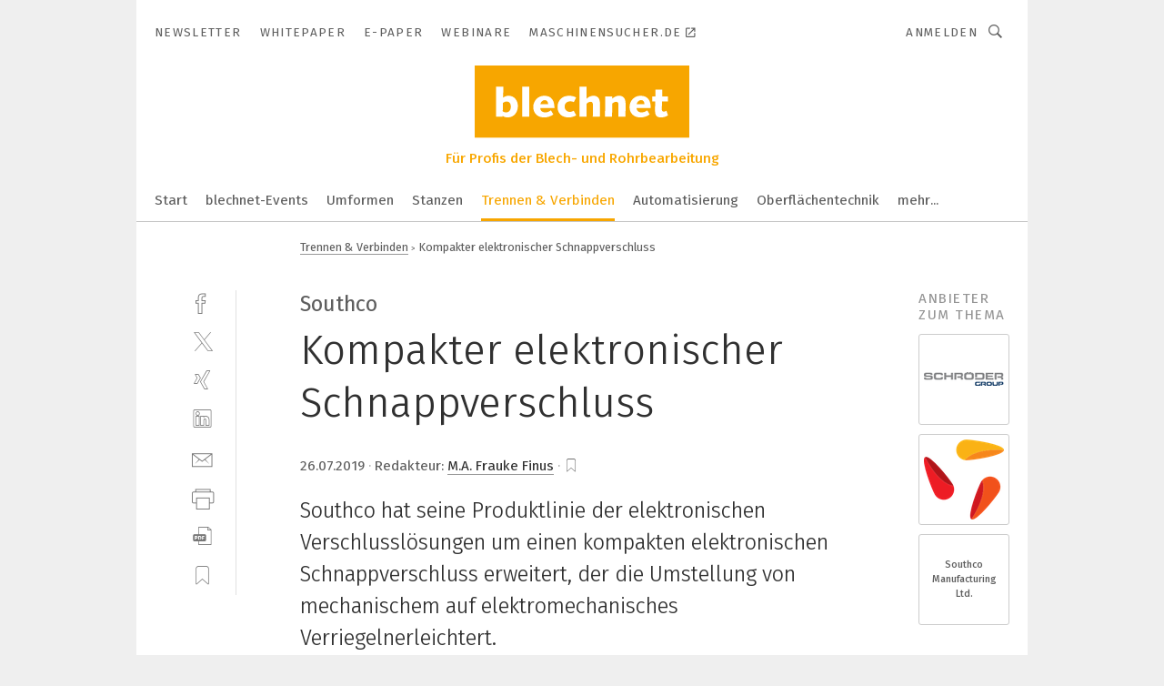

--- FILE ---
content_type: text/html; charset=UTF-8
request_url: https://www.blechnet.com/kompakter-elektronischer-schnappverschluss-a-845797/
body_size: 52856
content:
<!DOCTYPE html><html lang="de">
<head>
			<meta http-equiv="X-UA-Compatible" content="IE=edge">
	<meta http-equiv="Content-Type" content="text/html; charset=UTF-8">
<meta name="charset" content="utf-8">
<meta name="description" content="Southco hat seine Produktlinie der elektronischen Verschlusslösungen um einen kompakten elektronischen Schnappverschluss erweitert, der die Umstellung von mechanischem auf elektromechanisches Verriegelnerleichtert.">
<meta name="language" content="de">
<meta name="robots" content="INDEX,FOLLOW,NOODP">
<meta property="og:url" content="https://www.blechnet.com/kompakter-elektronischer-schnappverschluss-a-845797/">
<meta property="og:site_name" content="blechnet">
<meta property="twitter:url" content="https://www.blechnet.com/kompakter-elektronischer-schnappverschluss-a-845797/">
<meta property="twitter:card" content="summary_large_image">
<meta property="og:title" content="Kompakter elektronischer Schnappverschluss">
<meta property="og:type" content="article">
<meta property="og:description" content="Southco hat seine Produktlinie der elektronischen Verschlusslösungen um einen kompakten elektronischen Schnappverschluss erweitert, der die Umstellung von mechanischem auf elektromechanisches Verriegelnerleichtert.">
<meta property="twitter:title" content="Kompakter elektronischer Schnappverschluss">
<meta property="twitter:description" content="Southco hat seine Produktlinie der elektronischen Verschlusslösungen um einen kompakten elektronischen Schnappverschluss erweitert, der die Umstellung von mechanischem auf elektromechanisches Verriegelnerleichtert.">
<meta property="og:image" content="https://cdn1.vogel.de/_fBqj3W2bt3cMoHbo_MK25J0KMw=/fit-in/1200x630/filters:format(png):quality(90)/images.vogel.de/vogelonline/bdb/1588300/1588351/original.jpg">
<meta property="og:image:type" content="image/png">
<meta property="twitter:image" content="https://cdn1.vogel.de/_fBqj3W2bt3cMoHbo_MK25J0KMw=/fit-in/1200x630/filters:format(png):quality(90)/images.vogel.de/vogelonline/bdb/1588300/1588351/original.jpg">
<meta name="publish-date" content="2019-07-26T09:19:00+02:00">
<meta name="author" content="Frauke Finus">
<meta name="theme-color" content="#ffffff">
<meta name="msapplication-TileColor" content="#ffffff">
<meta name="apple-mobile-web-app-title" content="blechnet">
<meta name="application-name" content="blechnet">
<meta name="facebook-domain-verification" content="dxvxo4ras0bai7zapva5dq4as0mygj">	<meta name="viewport" content="width=device-width,initial-scale=1.0">
	<meta name="robots" content="max-snippet:-1, max-image-preview:large, max-video-preview:-1">

<title>Kompakter elektronischer Schnappverschluss</title>
<link href="https://www.blechnet.com/kompakter-elektronischer-schnappverschluss-a-845797/" rel="canonical">
<link href="https://cdn1.vogel.de/_fBqj3W2bt3cMoHbo_MK25J0KMw=/fit-in/1200x630/filters:format(png):quality(90)/images.vogel.de/vogelonline/bdb/1588300/1588351/original.jpg" rel="images_src">
<link href="https://cdn2.vogel.de/applications/14/scss/basic.css?v=1.075" media="screen,print" rel="stylesheet" type="text/css">
	<link rel="preconnect" href="https://cdn1.vogel.de/" crossorigin>
	<link rel="dns-prefetch" href="https://cdn1.vogel.de">
	<link rel="preconnect" href="https://cdn2.vogel.de/" crossorigin>
	<link rel="dns-prefetch" href="https://cdn2.vogel.de">
	<link rel="preconnect" href="https://c.delivery.consentmanager.net">
	<link rel="preconnect" href="https://cdn.consentmanager.net">
	<link rel="apple-touch-icon" sizes="180x180" href="/apple-touch-icon.png">
	<link rel="icon" type="image/png" sizes="192x192" href="/web-app-manifest-192x192.png">
	<link rel="icon" type="image/png" sizes="512x512" href="/web-app-manifest-512x512.png">
	<link rel="icon" type="image/png" sizes="96x96" href="/favicon-96x96.png">
	<link rel="icon" type="image/svg+xml" href="/favicon.svg">
	<link rel="shortcut icon" type="image/x-icon" href="/favicon.ico">
	<link rel="icon" type="image/x-icon" href="/favicon.ico">
	<link rel="alternate" href="/rss/news.xml"
	      type="application/rss+xml" title="RSS-Feed News">
	<link rel="alternate" href="/atom/news.xml"
	      type="application/atom+xml" title="ATOM-Feed News">

<script  src="https://cdn2.vogel.de/js/bundle.js?v=1.3"></script>
<script >
    //<!--
    window.gdprAppliesGlobally=true;if(!("cmp_id" in window)||window.cmp_id<1){window.cmp_id=28861}if(!("cmp_cdid" in window)){window.cmp_cdid="dad7ce8852c7"}if(!("cmp_params" in window)){window.cmp_params="&usedesign=37879"}if(!("cmp_host" in window)){window.cmp_host="b.delivery.consentmanager.net"}if(!("cmp_cdn" in window)){window.cmp_cdn="cdn.consentmanager.net"}if(!("cmp_proto" in window)){window.cmp_proto="https:"}if(!("cmp_codesrc" in window)){window.cmp_codesrc="1"}window.cmp_getsupportedLangs=function(){var b=["DE","EN","FR","IT","NO","DA","FI","ES","PT","RO","BG","ET","EL","GA","HR","LV","LT","MT","NL","PL","SV","SK","SL","CS","HU","RU","SR","ZH","TR","UK","AR","BS"];if("cmp_customlanguages" in window){for(var a=0;a<window.cmp_customlanguages.length;a++){b.push(window.cmp_customlanguages[a].l.toUpperCase())}}return b};window.cmp_getRTLLangs=function(){var a=["AR"];if("cmp_customlanguages" in window){for(var b=0;b<window.cmp_customlanguages.length;b++){if("r" in window.cmp_customlanguages[b]&&window.cmp_customlanguages[b].r){a.push(window.cmp_customlanguages[b].l)}}}return a};window.cmp_getlang=function(j){if(typeof(j)!="boolean"){j=true}if(j&&typeof(cmp_getlang.usedlang)=="string"&&cmp_getlang.usedlang!==""){return cmp_getlang.usedlang}var g=window.cmp_getsupportedLangs();var c=[];var f=location.hash;var e=location.search;var a="languages" in navigator?navigator.languages:[];if(f.indexOf("cmplang=")!=-1){c.push(f.substr(f.indexOf("cmplang=")+8,2).toUpperCase())}else{if(e.indexOf("cmplang=")!=-1){c.push(e.substr(e.indexOf("cmplang=")+8,2).toUpperCase())}else{if("cmp_setlang" in window&&window.cmp_setlang!=""){c.push(window.cmp_setlang.toUpperCase())}else{if(a.length>0){for(var d=0;d<a.length;d++){c.push(a[d])}}}}}if("language" in navigator){c.push(navigator.language)}if("userLanguage" in navigator){c.push(navigator.userLanguage)}var h="";for(var d=0;d<c.length;d++){var b=c[d].toUpperCase();if(g.indexOf(b)!=-1){h=b;break}if(b.indexOf("-")!=-1){b=b.substr(0,2)}if(g.indexOf(b)!=-1){h=b;break}}if(h==""&&typeof(cmp_getlang.defaultlang)=="string"&&cmp_getlang.defaultlang!==""){return cmp_getlang.defaultlang}else{if(h==""){h="EN"}}h=h.toUpperCase();return h};(function(){var n=document;var p=n.getElementsByTagName;var q=window;var f="";var b="_en";if("cmp_getlang" in q){f=q.cmp_getlang().toLowerCase();if("cmp_customlanguages" in q){for(var h=0;h<q.cmp_customlanguages.length;h++){if(q.cmp_customlanguages[h].l.toUpperCase()==f.toUpperCase()){f="en";break}}}b="_"+f}function g(i,e){var t="";i+="=";var s=i.length;var d=location;if(d.hash.indexOf(i)!=-1){t=d.hash.substr(d.hash.indexOf(i)+s,9999)}else{if(d.search.indexOf(i)!=-1){t=d.search.substr(d.search.indexOf(i)+s,9999)}else{return e}}if(t.indexOf("&")!=-1){t=t.substr(0,t.indexOf("&"))}return t}var j=("cmp_proto" in q)?q.cmp_proto:"https:";if(j!="http:"&&j!="https:"){j="https:"}var k=("cmp_ref" in q)?q.cmp_ref:location.href;var r=n.createElement("script");r.setAttribute("data-cmp-ab","1");var c=g("cmpdesign","");var a=g("cmpregulationkey","");var o=g("cmpatt","");r.src=j+"//"+q.cmp_host+"/delivery/cmp.php?"+("cmp_id" in q&&q.cmp_id>0?"id="+q.cmp_id:"")+("cmp_cdid" in q?"cdid="+q.cmp_cdid:"")+"&h="+encodeURIComponent(k)+(c!=""?"&cmpdesign="+encodeURIComponent(c):"")+(a!=""?"&cmpregulationkey="+encodeURIComponent(a):"")+(o!=""?"&cmpatt="+encodeURIComponent(o):"")+("cmp_params" in q?"&"+q.cmp_params:"")+(n.cookie.length>0?"&__cmpfcc=1":"")+"&l="+f.toLowerCase()+"&o="+(new Date()).getTime();r.type="text/javascript";r.async=true;if(n.currentScript&&n.currentScript.parentElement){n.currentScript.parentElement.appendChild(r)}else{if(n.body){n.body.appendChild(r)}else{var m=p("body");if(m.length==0){m=p("div")}if(m.length==0){m=p("span")}if(m.length==0){m=p("ins")}if(m.length==0){m=p("script")}if(m.length==0){m=p("head")}if(m.length>0){m[0].appendChild(r)}}}var r=n.createElement("script");r.src=j+"//"+q.cmp_cdn+"/delivery/js/cmp"+b+".min.js";r.type="text/javascript";r.setAttribute("data-cmp-ab","1");r.async=true;if(n.currentScript&&n.currentScript.parentElement){n.currentScript.parentElement.appendChild(r)}else{if(n.body){n.body.appendChild(r)}else{var m=p("body");if(m.length==0){m=p("div")}if(m.length==0){m=p("span")}if(m.length==0){m=p("ins")}if(m.length==0){m=p("script")}if(m.length==0){m=p("head")}if(m.length>0){m[0].appendChild(r)}}}})();window.cmp_addFrame=function(b){if(!window.frames[b]){if(document.body){var a=document.createElement("iframe");a.style.cssText="display:none";if("cmp_cdn" in window&&"cmp_ultrablocking" in window&&window.cmp_ultrablocking>0){a.src="//"+window.cmp_cdn+"/delivery/empty.html"}a.name=b;document.body.appendChild(a)}else{window.setTimeout(window.cmp_addFrame,10,b)}}};window.cmp_rc=function(h){var b=document.cookie;var f="";var d=0;while(b!=""&&d<100){d++;while(b.substr(0,1)==" "){b=b.substr(1,b.length)}var g=b.substring(0,b.indexOf("="));if(b.indexOf(";")!=-1){var c=b.substring(b.indexOf("=")+1,b.indexOf(";"))}else{var c=b.substr(b.indexOf("=")+1,b.length)}if(h==g){f=c}var e=b.indexOf(";")+1;if(e==0){e=b.length}b=b.substring(e,b.length)}return(f)};window.cmp_stub=function(){var a=arguments;__cmp.a=__cmp.a||[];if(!a.length){return __cmp.a}else{if(a[0]==="ping"){if(a[1]===2){a[2]({gdprApplies:gdprAppliesGlobally,cmpLoaded:false,cmpStatus:"stub",displayStatus:"hidden",apiVersion:"2.0",cmpId:31},true)}else{a[2](false,true)}}else{if(a[0]==="getUSPData"){a[2]({version:1,uspString:window.cmp_rc("")},true)}else{if(a[0]==="getTCData"){__cmp.a.push([].slice.apply(a))}else{if(a[0]==="addEventListener"||a[0]==="removeEventListener"){__cmp.a.push([].slice.apply(a))}else{if(a.length==4&&a[3]===false){a[2]({},false)}else{__cmp.a.push([].slice.apply(a))}}}}}}};window.cmp_gppstub=function(){var a=arguments;__gpp.q=__gpp.q||[];if(!a.length){return __gpp.q}var g=a[0];var f=a.length>1?a[1]:null;var e=a.length>2?a[2]:null;if(g==="ping"){return{gppVersion:"1.0",cmpStatus:"stub",cmpDisplayStatus:"hidden",apiSupport:[],currentAPI:"",cmpId:31}}else{if(g==="addEventListener"){__gpp.e=__gpp.e||[];if(!("lastId" in __gpp)){__gpp.lastId=0}__gpp.lastId++;var c=__gpp.lastId;__gpp.e.push({id:c,callback:f});return{eventName:"listenerRegistered",listenerId:c,data:true}}else{if(g==="removeEventListener"){var h=false;__gpp.e=__gpp.e||[];for(var d=0;d<__gpp.e.length;d++){if(__gpp.e[d].id==e){__gpp.e[d].splice(d,1);h=true;break}}return{eventName:"listenerRemoved",listenerId:e,data:h}}else{if(g==="hasSection"||g==="getSection"||g==="getField"||g==="getGPPString"){return null}else{__gpp.q.push([].slice.apply(a))}}}}};window.cmp_msghandler=function(d){var a=typeof d.data==="string";try{var c=a?JSON.parse(d.data):d.data}catch(f){var c=null}if(typeof(c)==="object"&&c!==null&&"__cmpCall" in c){var b=c.__cmpCall;window.__cmp(b.command,b.parameter,function(h,g){var e={__cmpReturn:{returnValue:h,success:g,callId:b.callId}};d.source.postMessage(a?JSON.stringify(e):e,"*")})}if(typeof(c)==="object"&&c!==null&&"__uspapiCall" in c){var b=c.__uspapiCall;window.__uspapi(b.command,b.version,function(h,g){var e={__uspapiReturn:{returnValue:h,success:g,callId:b.callId}};d.source.postMessage(a?JSON.stringify(e):e,"*")})}if(typeof(c)==="object"&&c!==null&&"__tcfapiCall" in c){var b=c.__tcfapiCall;window.__tcfapi(b.command,b.version,function(h,g){var e={__tcfapiReturn:{returnValue:h,success:g,callId:b.callId}};d.source.postMessage(a?JSON.stringify(e):e,"*")},b.parameter)}if(typeof(c)==="object"&&c!==null&&"__gppCall" in c){var b=c.__gppCall;window.__gpp(b.command,function(h,g){var e={__gppReturn:{returnValue:h,success:g,callId:b.callId}};d.source.postMessage(a?JSON.stringify(e):e,"*")},b.parameter,"version" in b?b.version:1)}};window.cmp_setStub=function(a){if(!(a in window)||(typeof(window[a])!=="function"&&typeof(window[a])!=="object"&&(typeof(window[a])==="undefined"||window[a]!==null))){window[a]=window.cmp_stub;window[a].msgHandler=window.cmp_msghandler;window.addEventListener("message",window.cmp_msghandler,false)}};window.cmp_setGppStub=function(a){if(!(a in window)||(typeof(window[a])!=="function"&&typeof(window[a])!=="object"&&(typeof(window[a])==="undefined"||window[a]!==null))){window[a]=window.cmp_gppstub;window[a].msgHandler=window.cmp_msghandler;window.addEventListener("message",window.cmp_msghandler,false)}};window.cmp_addFrame("__cmpLocator");if(!("cmp_disableusp" in window)||!window.cmp_disableusp){window.cmp_addFrame("__uspapiLocator")}if(!("cmp_disabletcf" in window)||!window.cmp_disabletcf){window.cmp_addFrame("__tcfapiLocator")}if(!("cmp_disablegpp" in window)||!window.cmp_disablegpp){window.cmp_addFrame("__gppLocator")}window.cmp_setStub("__cmp");if(!("cmp_disabletcf" in window)||!window.cmp_disabletcf){window.cmp_setStub("__tcfapi")}if(!("cmp_disableusp" in window)||!window.cmp_disableusp){window.cmp_setStub("__uspapi")}if(!("cmp_disablegpp" in window)||!window.cmp_disablegpp){window.cmp_setGppStub("__gpp")};
    //-->
</script>
<script >
    //<!--
    
				window.cmp_block_inline = true;
				window.cmp_block_unkown = false;
				window.cmp_block_sync = false;
				window.cmp_block_img = false;
				window.cmp_block_samedomain = false;
				window.cmp_setlang = "DE";
			
    //-->
</script>
<script type="text/plain" data-cmp-vendor="c5035" class="cmplazyload" data-cmp-block="contentpass">
    //<!--
    
                             
                     function isFirefox() {
                            return navigator.userAgent.toLowerCase().indexOf("firefox") >= 0;
                            }
                         $(document).ready(function () {
                         console.log(isFirefox());
                        var is_adblocker = false;
                        // keine Recht für Google
                        if (typeof adsBlocked == "undefined") {
                            function adsBlocked(callback) {
                                if (typeof __tcfapi != "undefined") {
                                    __tcfapi("addEventListener", 2, function (tcData, success) {
                                        var x = __tcfapi("getCMPData");
                                        if (
                                            "purposeConsents" in x &&
                                            "1" in x.purposeConsents && x.purposeConsents["1"] &&
                                            "vendorConsents" in x && "755" in x.vendorConsents && x.vendorConsents["755"]
                                        ) {
                                            if(isFirefox()){
                                            
                                                $req = fetch(new Request("https://pagead2.googlesyndication.com",{method:"HEAD",mode:"no-cors"}));
                                                $req.then(function (response) {
                                                    return response;
                                                }).then(function (response) {
                                                    callback(false);
                                                }).catch(function (exception) {
                                                    callback(true);
                                                });
                                            }
                                            else{
                                                var ADS_URL = "https://pagead2.googlesyndication.com/pagead/js/adsbygoogle.js";
                                                var xhr = new XMLHttpRequest();
                                                xhr.onreadystatechange = function () {
                                                    if (xhr.readyState == XMLHttpRequest.DONE) {
                                                        callback(xhr.status === 0 || xhr.responseURL !== ADS_URL);
                                                    }
                                                };
                                                xhr.open("HEAD", ADS_URL, true);
                                                xhr.send(null);
                                            }
                                           
                                            
                        
                                        } else {
                                            callback(true);
                                        }
                                    });
                                } else {
                                    callback(true);
                                }
                            }
                        }
                        // AdsBlocked - Funktion wird erst später geladen und auch nicht mit Contentpass!!!!
                        adsBlocked(function (blocked) {
                            is_adblocker = !!blocked ;
                            console.log(is_adblocker?"Ads blocked":"Ads not Blocked");
                            if (typeof __tcfapi != "undefined") {
                                __tcfapi("addEventListener", 2, function (tcData, success) {
                                    var cmpdata = __tcfapi("getCMPData");
                                    // Wenn keine Zustimmung für GoogleAds vorhanden ist
                                    if ((!success ||
                                            is_adblocker ||
                                            !("vendorConsents" in cmpdata) ||
                                            !("755" in cmpdata.vendorConsents) ||
                                            !(cmpdata.vendorConsents["755"])) && 
                                            (tcData.eventStatus === "tcloaded" || tcData.eventStatus === "useractioncomplete")
                                        ) {
                                        $.get("/wb/1/", function (OBJ_response) {
                                            if (OBJ_response.content) {
                                                var OBJ_element = document.createElement("div");
                                                $(OBJ_element).append(OBJ_response.content);
                                                $("body").prepend(OBJ_element.firstChild);
                                            }
                                        });
                                        $.get("/wb/2/", function (OBJ_response) {
                                            if (OBJ_response.content) {
                                                var OBJ_element_ref = document.getElementById("advertisement_06");
                                                var OBJ_element = document.createElement("div");
                                                $(OBJ_element).append(OBJ_response.content);
                                                OBJ_element_ref.append(OBJ_element.firstChild);
                                            }
                                        });
                                        $.get("/wb/3/", function (OBJ_response) {
                                            if (OBJ_response.content) {
                                                var OBJ_element_ref = document.getElementById("advertisement_04");
                                                var OBJ_element = document.createElement("div");
                                                $(OBJ_element).append(OBJ_response.content);
                                                OBJ_element_ref.append(OBJ_element.firstChild);
                                            }
                                        });
                                    }
                                    __tcfapi("removeEventListener", 2, function (success) {}, tcData.listenerId);
                                });
                            }
                        });
                        });
    //-->
</script>
<script type="application/ld+json">
    [
{"@context":"http:\/\/schema.org","@type":"NewsArticle","mainEntityOfPage":"https:\/\/www.blechnet.com\/kompakter-elektronischer-schnappverschluss-a-845797\/","headline":"Kompakter elektronischer Schnappverschluss","description":"Southco hat seine Produktlinie der elektronischen Verschlussl\u00f6sungen um einen kompakten elektronischen Schnappverschluss erweitert, der die Umstellung von mechanischem auf elektromechanisches Verriegelnerleichtert.","datePublished":"2019-07-26T09:19:00+02:00","dateModified":"2019-07-11T13:20:04+02:00","author":[{"@type":"Person","name":"Frauke Finus","url":"https:\/\/www.blechnet.com\/autor\/frauke-finus\/874866\/"}],"publisher":{"@type":"Organization","name":"blechnet","url":"https:\/\/www.blechnet.com","logo":{"@type":"ImageObject","height":"60px","width":"600px","url":"https:\/\/www.blechnet.com\/applications\/14\/img\/amp-logo.png"}},"image":["https:\/\/cdn1.vogel.de\/_fBqj3W2bt3cMoHbo_MK25J0KMw=\/fit-in\/1200x630\/filters:format(png):quality(90)\/images.vogel.de\/vogelonline\/bdb\/1588300\/1588351\/original.jpg"]},
{"@context":"http:\/\/schema.org","@type":"BreadcrumbList","itemListElement":[{"@type":"ListItem","position":1,"item":"https:\/\/www.blechnet.com","name":"Startseite"},{"@type":"ListItem","position":2,"item":"https:\/\/www.blechnet.com\/trenntechnik-verbindungstechnik\/","name":"Trennen & Verbinden"},{"@type":"ListItem","position":3,"item":"https:\/\/www.blechnet.com\/kompakter-elektronischer-schnappverschluss-a-845797\/","name":"Kompakter elektronischer Schnappverschluss"}]}
]
</script>
	<!--[if lt IE 9]>
	<script>document.createElement("video");
	document.createElement("header");
	document.createElement("section");
	document.createElement("article");
	document.createElement("footer");</script>
	<![endif]-->

    <!-- truffle.one blockiert bis zum Consent -->
    <script type="text/plain" class="cmplazyload" data-cmp-vendor="c58464">
        var jss = document.getElementsByTagName("script");
        for (var j = jss.length; j >= 0; j--) {
            if (jss[j]) {
                if (jss[j].getAttribute("src") && jss[j].getAttribute("src").indexOf("api.truffle.one/static/getWebData.js") != -1) {
                    jss[j].parentNode.removeChild(jss[j]);
                }
            }
        }
        var t1_params = t1_params || [];
        t1_params.push(["118", "118"]);
        var t = document["createElement"]("script"), i;
        t["type"] = "text/javascript";
        t["src"] = window["location"]["href"]["split"]("/")[0] + "//api.truffle.one/static/getWebData.js";
        i = document["getElementsByTagName"]("script")[0];
        i["parentNode"]["insertBefore"](t, i);
    </script>
	
    <script class="cmplazyload" data-cmp-block="contentpass" data-cmp-vendor="755"
            data-cmp-src="https://securepubads.g.doubleclick.net/tag/js/gpt.js" type="text/plain"></script>

    <script type="text/plain" class="cmplazyload" data-cmp-vendor="755" data-cmp-block="contentpass">
        var googletag = googletag || {};
        googletag.cmd = googletag.cmd || [];
    </script>

            <!-- This nees to be 'text/plain' otherwise banners wont work -->
	    <!-- GPT -->
	    <script type="text/plain" class="cmplazyload" data-cmp-vendor="755" data-cmp-block="contentpass">

		    try
		    {
			    // Array anlegen fuer spaetere Speicherung
			    var ARR_unknown_slots = [];

			    googletag.cmd.push(function ()
			    {

				    // Client
				    var STR_client = "/2686/blechnet.com/trenntechnik-verbindungstechnik";

                    // Groessen
                    var ARR_sizes = [{"type":"slot","size":[[960,252],[980,90],[728,90],[468,60],[1,1]],"mappings":[[[0,0],[1,1]],[[1025,0],[[960,252],[728,90],[468,60],[1,1]]],[[1300,0],[[960,252],[980,90],[728,90],[468,60],[1,1]]]],"id":"advertisement_01"},{"type":"slot","size":[[420,600],[300,600],[160,600],[1,1]],"mappings":[[[0,0],[1,1]],[[1025,0],[[420,600],[300,600],[160,600],[1,1]]]],"id":"advertisement_02"},{"type":"slot","size":[[161,600],[121,600],[1,1]],"mappings":[[[0,0],[1,1]],[[1025,0],[[161,600],[121,600],[1,1]]]],"id":"advertisement_03"},{"type":"slot","size":[[1180,250],[960,250],[728,91],[301,630],[301,330],[301,280],[301,180]],"mappings":[[[0,0],[[301,180],[301,280],[1,1]]],[[1025,0],[[960,250],[728,91],[1,1]]],[[1541,0],[[1180,250],[960,250],[728,91],[1,1]]]],"id":"advertisement_04"},{"type":"slot","size":[[960,251],[728,92],[1,1]],"mappings":[[[0,0],[1,1]],[[1025,0],[[960,251],[728,92],[1,1]]]],"id":"advertisement_05"},{"type":"slot","size":[[300,631],[300,630],[300,331],[300,330],[300,281],[300,280],[1,1]],"mappings":[[[0,0],[[300,631],[300,630],[300,331],[300,330],[300,281],[300,280],[1,1]]]],"id":"advertisement_06"},{"type":"slot","size":[[800,500],[800,350],[800,250],[560,330],[300,631],[300,630],[300,331],[300,330],[300,281],[300,280],[1,1]],"mappings":[[[0,0],[[800,500],[300,631],[300,630],[300,331],[300,330],[300,281],[300,280],[1,1]]],[[1025,0],[[800,350],[800,250],[800,500],[560,330],[300,631],[300,630],[300,331],[300,330],[300,281],[300,280],[1,1]]]],"id":"advertisement_09"},{"type":"slot","size":[[300,633],[300,333],[300,283],[300,120],[1,1]],"mappings":[[[0,0],[[300,633],[300,333],[300,283],[300,120],[1,1]]]],"id":"advertisement_10"},{"type":"slot","size":[[300,284],[300,334],[300,634],[1,1]],"mappings":[[[0,0],[[300,284],[300,334],[300,634],[1,1]]]],"id":"advertisement_13"},{"type":"fluid","size":["fluid"],"id":"advertisement_fluid","path":"\/2686\/blechnet.com"}];

                    // Groessen durchlaufen
                    for (var INT_i = 0; INT_i < ARR_sizes.length; INT_i++) {

                        // Mapping vorhanden
                        if (ARR_sizes[INT_i].mappings) {

                            // Mappings durchlaufen
                            var OBJ_size_mapping = googletag.sizeMapping();
                            for (var INT_j = 0; INT_j < ARR_sizes[INT_i].mappings.length; INT_j++) {
                                OBJ_size_mapping.addSize(ARR_sizes[INT_i].mappings[INT_j][0], ARR_sizes[INT_i].mappings[INT_j][1]);
                            } // end for

                        } // end if

                        // Typen
                        switch (ARR_sizes[INT_i].type) {

                            // Slot:
                            case "slot":
                                googletag
                                    .defineSlot(STR_client, ARR_sizes[INT_i].size, ARR_sizes[INT_i].id)
                                    .defineSizeMapping(OBJ_size_mapping.build())
                                    .setCollapseEmptyDiv(true, true)
                                    .addService(googletag.pubads());
                                console.debug("Ad Slot " + ARR_sizes[INT_i].id + " created " );
                                break;
                                
                            //Fluid
                            case "fluid":
                                googletag
                                    .defineSlot(ARR_sizes[INT_i].path, ARR_sizes[INT_i].size, ARR_sizes[INT_i].id)
                                    .setCollapseEmptyDiv(true, true)
                                    .addService(googletag.pubads());
                                console.debug("Ad Slot " + ARR_sizes[INT_i].id + " created ");
                                break;

                            default:
	                            console.debug("Ad Slot unknown");

                        } // end switch

                    } // end for
console.debug("hier beginnt targeting ['wallpaper','verschluss','kombiniertes fräsen','kombiniertes drehen','überwachung der temperatur','überwachung','e3.series','e-serie','zustands überwachung','digitale überwachung','einfache inbetriebnahme','einfaches engineering','einfache installation','einfacher installation','small series','neues kältemittel','hmsr-da-serie','software für die simulation von fertigungsprozessen','einfache bedienung','kraft weg Überwachung','poly-edge-e-serie','zeichnungsprogramme für die elektrotechnik‎','zeichnungsprogramm für die elektrotechnik‎','elektronisch','elektronische komponenten','pcs 7 neue hardware','pcs 7 neue software','sensors','sensor','sensor','sensor','trend für die automobilindustrie','geräte & chemikalien für die druckvorstufe','automatica sensor','line sensor','optischer sensor','rotationsschwingungs-sensor','ex-sensor','surface sensor','flow sensor','induktiver sensor','laser-sensor','point sensor','optical sensors','industriemessgerät für feuchte und temperatur','integriertes managementsystem einfach erklärt','elektronische lasten','elektronische patientenakte','elektronische gesundheitsakte','elektronische baugruppen','sensor zu cloud','3d-sensor','humidity sensor','touch-sensor','smart sensors','kapazitiver sensor','acceleration sensor','pressure sensor','temperature sensor','lem sensor','lem-sensor']");
	                // Banner aktivieren
	                googletag.pubads().setTargeting("kw", ['wallpaper','verschluss','kombiniertes fräsen','kombiniertes drehen','überwachung der temperatur','überwachung','e3.series','e-serie','zustands überwachung','digitale überwachung','einfache inbetriebnahme','einfaches engineering','einfache installation','einfacher installation','small series','neues kältemittel','hmsr-da-serie','software für die simulation von fertigungsprozessen','einfache bedienung','kraft weg Überwachung','poly-edge-e-serie','zeichnungsprogramme für die elektrotechnik‎','zeichnungsprogramm für die elektrotechnik‎','elektronisch','elektronische komponenten','pcs 7 neue hardware','pcs 7 neue software','sensors','sensor','sensor','sensor','trend für die automobilindustrie','geräte & chemikalien für die druckvorstufe','automatica sensor','line sensor','optischer sensor','rotationsschwingungs-sensor','ex-sensor','surface sensor','flow sensor','induktiver sensor','laser-sensor','point sensor','optical sensors','industriemessgerät für feuchte und temperatur','integriertes managementsystem einfach erklärt','elektronische lasten','elektronische patientenakte','elektronische gesundheitsakte','elektronische baugruppen','sensor zu cloud','3d-sensor','humidity sensor','touch-sensor','smart sensors','kapazitiver sensor','acceleration sensor','pressure sensor','temperature sensor','lem sensor','lem-sensor']);
console.debug("hier targeting ende ['wallpaper','verschluss','kombiniertes fräsen','kombiniertes drehen','überwachung der temperatur','überwachung','e3.series','e-serie','zustands überwachung','digitale überwachung','einfache inbetriebnahme','einfaches engineering','einfache installation','einfacher installation','small series','neues kältemittel','hmsr-da-serie','software für die simulation von fertigungsprozessen','einfache bedienung','kraft weg Überwachung','poly-edge-e-serie','zeichnungsprogramme für die elektrotechnik‎','zeichnungsprogramm für die elektrotechnik‎','elektronisch','elektronische komponenten','pcs 7 neue hardware','pcs 7 neue software','sensors','sensor','sensor','sensor','trend für die automobilindustrie','geräte & chemikalien für die druckvorstufe','automatica sensor','line sensor','optischer sensor','rotationsschwingungs-sensor','ex-sensor','surface sensor','flow sensor','induktiver sensor','laser-sensor','point sensor','optical sensors','industriemessgerät für feuchte und temperatur','integriertes managementsystem einfach erklärt','elektronische lasten','elektronische patientenakte','elektronische gesundheitsakte','elektronische baugruppen','sensor zu cloud','3d-sensor','humidity sensor','touch-sensor','smart sensors','kapazitiver sensor','acceleration sensor','pressure sensor','temperature sensor','lem sensor','lem-sensor']");
console.debug("slotRequested anfang");
	                googletag.pubads().addEventListener("slotRequested", function (event)
	                {
		                // Nachricht in Konsole
		                console.debug("Ad Slot " + event.slot.getSlotElementId() + " requested");
	                });

                    googletag.pubads().addEventListener("slotResponseReceived", function (event) {
                        // Nachricht in Konsole
                        console.debug("Ad Slot " + event.slot.getSlotElementId() + " response received");
                    });
                    googletag.pubads().addEventListener("slotRenderEnded", function (event) {

                        try {

                            // Creative geladen
                            if (
                                //typeof event.creativeId !== "undefined" && event.creativeId !== null &&
                                typeof event.slot !== "undefined"
                            ) {

                                // Slot nicht leer
                                if (!event.isEmpty) {

                                    // Nachricht in Konsole
                                    console.debug("Ad Slot " + event.slot.getSlotElementId() + " rendered");
                                    
                                    // Slot als jQuery Objekt speichern
                                    var OBJ_slot = $("div#" + event.slot.getSlotElementId());

                                    // Slot einblenden (falls ausgeblendet)
                                    OBJ_slot.show();
                                    
                                    // Eigene Slots durchlaufen (keine Manipulation von z.B. BusinessAd)
                                    var BOO_found = false;

                                    for (var INT_i = 0; INT_i < ARR_sizes.length; INT_i++) {

                                        // Slot bekannt
                                        if (event.slot.getSlotElementId() === ARR_sizes[INT_i].id) {

                                            // Element gefunden
                                            BOO_found = true;
                                         
                                            // iFrame
                                            var OBJ_iframe = OBJ_slot.find("iframe");


                                            // Kein iFrame, aber Tracking-Pixel
                                            if (
                                                OBJ_slot.find("ins>ins").length > 0 &&
                                                OBJ_slot.find("ins>ins").height() === 1
                                            ) {

                                                // Slot ausblenden
                                                OBJ_slot.hide();

                                                // Nachricht in Konsole
                                                console.debug("Ad Slot " + event.slot.getSlotElementId() +
                                                    " hidden (ins)");

                                            }
                                            // iFrame vorhanden
                                            else if (OBJ_iframe.length > 0) {
                                                // iFrame
                                                var OBJ_iframe_content = OBJ_iframe.contents();

                                                // Tracking-Pixel nicht vorhanden
                                                if (
                                                    (
                                                        OBJ_iframe_content.find("body>img").length === 0 ||
                                                        OBJ_iframe_content.find("body>img").height() > 1
                                                    ) &&
                                                    (
                                                        OBJ_iframe_content.find("body>div>img").length ===
                                                        0 ||
                                                        OBJ_iframe_content.find("body>div>img").height() >
                                                        1
                                                    ) &&
                                                    OBJ_iframe_content.find("body>div>amp-pixel").length ===
                                                    0 &&
                                                    OBJ_iframe_content.find("body>amp-pixel").length === 0
                                                ) {
                                                    let native_ad = OBJ_iframe_content.find(".native-ad").length;
                                                    
                                                    // Background transparent im iFrame
                                                    OBJ_iframe_content.find("head").append('<style type="text/css">body{background: transparent !important;}</style>');

                                                    if(native_ad == 1){

                                                        // Stylesheet ebenfalls in iFrame kopieren
                                                        var STR_stylesheet = "https://cdn2.vogel.de/applications/14/scss/native-ads.css?v=0.19";
                                                        OBJ_iframe_content.find("head").append($("<link/>", {
                                                            rel: "stylesheet",
                                                            href: STR_stylesheet,
                                                            type: "text/css"
                                                        }));
                                                         // CSS-Klasse der Buchung nach aussen uebertragen (nur div)
                                                        OBJ_slot.find("div:first").addClass(
                                                            OBJ_iframe_content.find(".native-ad").attr("class")
                                                        );
                                                        // Klasse in Iframe löschen
                                                        OBJ_iframe_content.find(".native-ad").attr("class","");
    
                                                        OBJ_slot.find("div:first").addClass(
                                                        OBJ_iframe_content.find("body>div>article:not(#whitespace_click)").attr("class")
                                                        );

                                                        OBJ_slot.find("div:first").addClass(
                                                        OBJ_iframe_content.find("body>article:not(#whitespace_click)").attr("class")
                                                        );
                                                    OBJ_iframe_content.find("body>div>article:not(#whitespace_click)").attr("class", "");
                                                    OBJ_iframe_content.find("body>article:not(#whitespace_click)").attr("class", "");
    
                                                        // Nachricht in Konsole
                                                        console.debug("Ad Slot " + event.slot.getSlotElementId() +
                                                            " manipulated: native-ad");

                                                    }else{
                                                    let infClasses = ".lb728, .fs468, .sky, .ca300, .hs2, .sky_hs2, .hs1_160, .hs1_120, .sky_hs1,.sky_hs2, .billboard,.sky_bg980_r,.bb399, .sky, .sky_left, .billboard_inText,.sky_second_160,.sky_second_161,.sky_fixed,.bg_lb, .wall_lb";
                                                    // CSS-Klasse der Buchung nach aussen uebertragen (nur div)
                                                    OBJ_slot.find("div:first").addClass(
                                                        OBJ_iframe_content.find(infClasses).attr("class")
                                                    );
                                                    // Nach Außen übertragene Klasse entfernen
                                                    OBJ_iframe_content.find(infClasses).attr("class", "");
                                               
                                                    // Style und whitespace_click muss mit raus fuer brandgate
                                                    OBJ_iframe_content.find("body>style:first").clone().insertBefore(OBJ_slot.find("div:first"));
                                                    OBJ_iframe_content.find("div#whitespace_click").css('height', '100%');
                                                    OBJ_iframe_content.find("div#whitespace_click").insertBefore(OBJ_slot.find("div:first"));


                                                    // Nachricht in Konsole
                                                    console.debug("Ad Slot " + event.slot.getSlotElementId() +
                                                        " manipulated no native-ad");
                                                    }
                                                    
                                                    
                                                } else {

                                                    // Slot ausblenden
                                                    OBJ_iframe.hide();

                                                    // Nachricht in Konsole
                                                    console.debug("Ad Slot " + event.slot.getSlotElementId() +
                                                        " hidden (iframe img/amp-pixel)");

                                                } // end if

                                            }
                                            // Kein iFrame, aber Tracking-Pixel
                                            else if (OBJ_slot.find("img").height() === 1) {

                                                // Slot ausblenden
                                                OBJ_slot.hide();

                                                // Nachricht in Konsole
                                                console.debug("Ad Slot " + event.slot.getSlotElementId() +
                                                    " hidden (img)");

                                            } // end if

                                        } // end if

                                    } // end for

                                    // Slot nicht gefunden
                                    if (!BOO_found) {

                                        // Slot merken, ausblenden und Nachrichten in Konsole
                                        var STR_ba_id = event.slot.getSlotElementId();

                                        setTimeout(function () {
                                            var OBJ_ba = $("#" + STR_ba_id);
                                            if (
                                                OBJ_ba.is(":visible") === false ||
                                                OBJ_ba.is(":hidden") === true
                                            ) {
                                                ARR_unknown_slots.push(STR_ba_id);
                                                console.debug("Ad Slot " + STR_ba_id + " unknown empty");
                                            } else {
                                                console.debug("Ad Slot " + STR_ba_id + " unkown");
                                            }
                                        }, 500);

                                    } // end if

                                } else {
                                    // Entfernen von nicht gerenderten Werbeanzeigen, damit Darstellung in Zweierelement passt
									let adElement = document.getElementById(event.slot.getSlotElementId());
									
									if (adElement && adElement.parentNode) {
									    let parentNodeOfAdDiv = adElement.parentNode;
									
									    if (
									        parentNodeOfAdDiv.tagName === "SECTION" &&
									        parentNodeOfAdDiv.getAttribute("data-section-id") &&
									        parentNodeOfAdDiv.getAttribute("data-section-id").includes("section_advertisement")
									    ) {
									        parentNodeOfAdDiv.remove();
									    }
									}
                                } // end if

                            } // end if

                        } catch (OBJ_err) {
                            console.debug(OBJ_err);
                        }

                    });
                    
                     							console.debug("ABA_CLIENT_ENABLED is true");
                            if (typeof t1_aba === "function") {
                                try {
                                    // Versuche, t1_aba aufzurufen
                                    t1_aba(googletag, function(updatedGoogletag) {
                                        // enableSingleRequest und enableServices aufrufen, nachdem die Anfrage abgeschlossen ist
                                        updatedGoogletag.pubads().enableSingleRequest();
                                        updatedGoogletag.enableServices();
                                        console.log("T1: GPT enabled after ABA targeting.");
                                        console.debug("Slots created");
                                        googletag = updatedGoogletag;
                                        initDisplay();
                                    });
                                } catch (error) {
                                    // Fallback im Fehlerfall des t1_aba-Aufrufs
                                    console.log("T1: Error calling t1_aba: ", error);
                                    googletag.pubads().enableSingleRequest();
                                    googletag.enableServices();
                                    console.debug("Slots created");
                                    initDisplay();
                                }
                            } else {
                                // Wenn t1_aba nicht definiert ist, enableServices direkt aufrufen
                                console.log("T1: t1_aba not defined");
                                googletag.pubads().enableSingleRequest();
                                googletag.enableServices();
                                console.debug("Slots created");
                                initDisplay();
                            }
                        
           
                  
                    });
        
                    } catch (OBJ_err) {
                        // Nix
                        console.warn("Ad Error - define /2686/blechnet.com/trenntechnik-verbindungstechnik");
            } // end try
        </script>
                <script type="text/plain" class="cmplazyload" data-cmp-vendor="755" data-cmp-block="contentpass">
            function displaydfp() {
                try {
                    googletag.cmd.push(
                        function () {
                            let d = [];
                            window.googletag.pubads().getSlots().forEach(function(element){
                                if ($("#" + element.getSlotId().getDomId()).length === 0) {
                                    d.push(element.getSlotId().getDomId());
                                } else {
                                    googletag.display(element.getSlotId().getDomId());
                                }
                            });
                            console.debug("all Slots displayed");
                            console.debug({"not used Slots": d});
                        });
                } catch (e) {
                    console.debug(e);
                }
            }
            
            function initDisplay(){
                  if (document.readyState === 'loading') {
                    document.addEventListener('DOMContentLoaded', displaydfp);
                } else {
                    displaydfp();
                }
            }

        </script>
    		<!-- BusinessAd -->
		<script>
			var Ads_BA_ADIDsite = "blechnet.com";
			var Ads_BA_ADIDsection = "themen";//bzw. passende Rubrik
			var Ads_BA_keyword = "";
		</script>
	    <script
			    class="cmplazyload" data-cmp-vendor="755" type="text/plain" data-cmp-block="contentpass" id="ba_script" onload="notifyBA()"
			    src="about:blank" data-cmp-src="https://storage.googleapis.com/ba_utils/blechnet.com.js"></script>
	    <script  class="cmplazyload" data-cmp-vendor="755" type="text/plain" data-cmp-block="contentpass">
		    function notifyBA(){
                window.dispatchEvent(new Event("__baCMPReady"));
            }
	    </script>
        <style>
            #Ads_BA_CAD2::before, #Ads_BA_CAD::before {
                content:"Anzeige";
                text-align:center;
                margin-bottom:6px;
                font-size:10px;
                display:block;
            }
        </style>
    
		<!-- GTM Vars -->
	<script>
		var dataLayer = [
			{
				"environment": "production", // Umgebung
				"id": "14", // App-ID
                "article_category": "Standard",                				"content_type": "artikel",
                                                				"logged_in": false, // User is logged in
				"accessToPaid": false, // Access paid
								"dimension1": "bln:artikel:845797 kompakter-elektronischer-schnappverschluss", // Shortcut:Type:ID
				"dimension2": "themen:trennen-verbinden", // Custom Audience
								"dimension4": "845797", // Content-ID
				"dimension7": "/kompakter-elektronischer-schnappverschluss-a-845797/", // URL
				"dimension11": "615053,98280d48a1a1e95a6659612ed50d710b,cfc31e9a40a9c5ca331c51e3853b5afc", // Ad-Views Article
								"dimension12": "41201", // Ad-Views Downloads
								"dimension13": "64448,284285,237228", // Ad-Views Companies
								
			}
		];
	</script>
</head>
<body data-infinity-id="default" data-infinity-type="layout">
<!-- No Bookmark-layer -->    <!-- GTM Code -->
    <noscript>
        <iframe src="https://www.googletagmanager.com/ns.html?id=GTM-WBWKPCW"
                height="0" width="0" style="display:none;visibility:hidden"></iframe>
    </noscript>
    <!-- Automatisches Blockieren vom CMP vermeiden -->
    <script type="text/plain" class="cmplazyload" data-cmp-vendor="s905"  data-cmp-block="contentpass" >(function (w, d, s, l, i)
		{
			w[l] = w[l] || [];
			w[l].push({
				'gtm.start':
					new Date().getTime(), event: 'gtm.js'
			});
			var f = d.getElementsByTagName(s)[0],
				j = d.createElement(s), dl = l != 'dataLayer' ? '&l=' + l : '';
			j.async = true;
			j.src =
				'https://www.googletagmanager.com/gtm.js?id=' + i + dl;
			f.parentNode.insertBefore(j, f);
		})(window, document, 'script', 'dataLayer', 'GTM-WBWKPCW');
	</script>
	<!-- GA Code: no config found -->

<!-- No Jentis --><!-- No Jentis Datalayer -->		<div id="advertisement_01" class="cmplazyload gpt inf-leaderboard" data-cmp-vendor="755"
         data-ad-id="advertisement_01" data-infinity-type="ad" data-infinity-id="v1/advertisement_01">
	</div>
    		<div id="advertisement_02" class="cmplazyload gpt " data-cmp-vendor="755"
         data-ad-id="advertisement_02" data-infinity-type="ad" data-infinity-id="v1/advertisement_02">
	</div>
	    	<div id="advertisement_03" class="cmplazyload gpt " data-cmp-vendor="755"
         data-ad-id="advertisement_03" data-infinity-type="ad" data-infinity-id="v1/advertisement_03">
	</div>
    		<div id="advertisement_11" class="cmplazyload gpt " data-cmp-vendor="755"
         data-ad-id="advertisement_11" data-infinity-type="ad" data-infinity-id="v1/advertisement_11">
	</div>
		<div id="advertisement_12" class="cmplazyload gpt " data-cmp-vendor="755"
         data-ad-id="advertisement_12" data-infinity-type="ad" data-infinity-id="v1/advertisement_12">
	</div>
<div class="inf-website">
	<div id="mainwrapper" class="inf-wrapper">
		<section class="inf-mainheader" data-hj-ignore-attributes>
	<div class="inf-mainheader__wrapper">
		<div class="inf-icon inf-icon--menu inf-mainheader__menu-icon"></div>
		
				
<ul class="inf-servicenav">
    	<a class="inf-btn inf-btn--small inf-btn--info inf-servicenav__btn" title=""
	   href="" style="display: none"></a>
    			<li class="inf-servicenav__item ">
				<a class=" inf-servicenav__link inf-flex inf-flex--a-center" title="Newsletter&#x20;&#x7C;&#x20;blechnet" rel="noopener"
                   href="&#x2F;newsletter&#x2F;anmeldungen&#x2F;" target="_self" id="menu-page_5fd13546bce6f">

                    					<span class="inf-servicenav__item-name">
                    Newsletter                    </span>
                    				</a>
			</li>
        			<li class="inf-servicenav__item ">
				<a class=" inf-servicenav__link inf-flex inf-flex--a-center" title="Whitepaper&#x20;f&#xFC;r&#x20;die&#x20;Blechbearbeitung" rel="noopener"
                   href="&#x2F;whitepaper&#x2F;" target="_self" id="menu-page_5bfe71f32d72f">

                    					<span class="inf-servicenav__item-name">
                    Whitepaper                    </span>
                    				</a>
			</li>
        			<li class="inf-servicenav__item ">
				<a class=" inf-servicenav__link inf-flex inf-flex--a-center" title="E-Paper" rel="noopener"
                   href="&#x2F;e-paper&#x2F;" target="_self" id="menu-page_63b527f83e7b1">

                    					<span class="inf-servicenav__item-name">
                    E-Paper                    </span>
                    				</a>
			</li>
        			<li class="inf-servicenav__item ">
				<a class=" inf-servicenav__link inf-flex inf-flex--a-center" title="Webinare&#x20;f&#xFC;r&#x20;die&#x20;Blechbearbeitung" rel="noopener"
                   href="&#x2F;webinare&#x2F;" target="_self" id="menu-page_5bfe6d3ca9cf0">

                    					<span class="inf-servicenav__item-name">
                    Webinare                    </span>
                    				</a>
			</li>
        			<li class="inf-servicenav__item ">
				<a class="externallink inf-servicenav__link inf-flex inf-flex--a-center" title="Maschinensucher.de" rel="noopener, nofollow"
                   href="https&#x3A;&#x2F;&#x2F;www.maschinensucher.de&#x2F;" target="_blank" id="menu-page_603f5ce770c93">

                    					<span class="inf-servicenav__item-name">
                    Maschinensucher.de                    </span>
                    						<span class="inf-marginleft-micro inf-icon inf-icon--link-extern inf-externallink-icon"></span>
                    				</a>
			</li>
        </ul>

		<div class="inf-mobile-menu">
			<img alt="Mobile-Menu" title="Mobile Menu" class="inf-mobile-menu__dropdown-arrow" src="https://cdn2.vogel.de/img/arrow_dropdown.svg">

			<form action="/suche/"
			      method="get"
			      class="inf-mobile-search">
				<label> <input type="text" placeholder="Suchbegriff eingeben"
				               class="inf-form-input-text inf-mobile-search__input" name="k"> </label>
				<button type="submit" id="search_submit_header-mobile" class="inf-icon inf-icon--search inf-mobile-search__button">
				</button>
			</form>
			
						<div class="inf-mobile-menu__cta-btn-wrapper">
								<a class="inf-btn inf-btn--info inf-full-width" title=""
				   href="" style="display: none"></a>
			</div>
			
						<ul class="inf-mobile-menu__content inf-mobile-menu__content--servicenav">
				<li class="inf-mobile-menu__item					"
			    id="page_5fd13546bce6f-mobile">
				
								<a title="Newsletter&#x20;&#x7C;&#x20;blechnet"
				   href="&#x2F;newsletter&#x2F;anmeldungen&#x2F;"
					target="_self" rel="noopener"                   class="inf-mobile-menu__link"
                   id="menu-page_5fd13546bce6f-mobile">
					Newsletter				</a>
				
				
								
			</li>
					<li class="inf-mobile-menu__item					"
			    id="page_5bfe71f32d72f-mobile">
				
								<a title="Whitepaper&#x20;f&#xFC;r&#x20;die&#x20;Blechbearbeitung"
				   href="&#x2F;whitepaper&#x2F;"
					target="_self" rel="noopener"                   class="inf-mobile-menu__link"
                   id="menu-page_5bfe71f32d72f-mobile">
					Whitepaper				</a>
				
				
								
			</li>
					<li class="inf-mobile-menu__item					"
			    id="page_63b527f83e7b1-mobile">
				
								<a title="E-Paper"
				   href="&#x2F;e-paper&#x2F;"
					target="_self" rel="noopener"                   class="inf-mobile-menu__link"
                   id="menu-page_63b527f83e7b1-mobile">
					E-Paper				</a>
				
				
								
			</li>
					<li class="inf-mobile-menu__item					"
			    id="page_5bfe6d3ca9cf0-mobile">
				
								<a title="Webinare&#x20;f&#xFC;r&#x20;die&#x20;Blechbearbeitung"
				   href="&#x2F;webinare&#x2F;"
					target="_self" rel="noopener"                   class="inf-mobile-menu__link"
                   id="menu-page_5bfe6d3ca9cf0-mobile">
					Webinare				</a>
				
				
								
			</li>
					<li class="inf-mobile-menu__item					"
			    id="page_603f5ce770c93-mobile">
				
								<a title="Maschinensucher.de"
				   href="https&#x3A;&#x2F;&#x2F;www.maschinensucher.de&#x2F;"
					target="_blank" rel="noopener"                   class="inf-mobile-menu__link"
                   id="menu-page_603f5ce770c93-mobile">
					Maschinensucher.de				</a>
				
				
								
			</li>
		</ul>
			
			<ul class="inf-mobile-menu__content">
				<li class="inf-mobile-menu__item					"
			    id="home-mobile">
				
								<a title="Blechnet&#x20;-&#x20;DAS&#x20;BRANCHEN-PORTAL"
				   href="&#x2F;"
					target="_self" rel="noopener"                   class="inf-mobile-menu__link"
                   id="menu-home-mobile">
									</a>
				
				
								
			</li>
					<li class="inf-mobile-menu__item					"
			    id="page_69690d35ada81-mobile">
				
								<a title="blechnet-Events"
				   href="&#x2F;blechnet-events&#x2F;"
					target="_self" rel="noopener"                   class="inf-mobile-menu__link"
                   id="menu-page_69690d35ada81-mobile">
					blechnet-Events				</a>
				
				
								
			</li>
					<li class="inf-mobile-menu__item					"
			    id="page_silver_14_page_9-mobile">
				
								<a title="Umformen&#x20;in&#x20;der&#x20;Blechbearbeitung"
				   href="&#x2F;umformen&#x2F;"
					target="_self" rel="noopener"                   class="inf-mobile-menu__link"
                   id="menu-page_silver_14_page_9-mobile">
					Umformen				</a>
				
				
								
			</li>
					<li class="inf-mobile-menu__item					"
			    id="page_silver_14_page_8-mobile">
				
								<a title="Stanztechnik&#x20;in&#x20;der&#x20;Blechbearbeitung"
				   href="&#x2F;stanzen&#x2F;"
					target="_self" rel="noopener"                   class="inf-mobile-menu__link"
                   id="menu-page_silver_14_page_8-mobile">
					Stanzen				</a>
				
				
								
			</li>
					<li class="inf-mobile-menu__item					 inf-mobile-menu__item--active"
			    id="page_silver_14_page_1-mobile">
				
								<a title="Trenntechnik&#x20;und&#x20;Verbindungstechnik&#x20;in&#x20;der&#x20;Blechbearbeitung"
				   href="&#x2F;trenntechnik-verbindungstechnik&#x2F;"
					target="_self" rel="noopener"                   class="inf-mobile-menu__link inf-mobile-menu__link--active"
                   id="menu-page_silver_14_page_1-mobile">
					Trennen &amp; Verbinden				</a>
				
				
								
			</li>
					<li class="inf-mobile-menu__item					"
			    id="page_silver_14_page_5-mobile">
				
								<a title="Automatisierung&#x20;in&#x20;der&#x20;Blechbearbeitung"
				   href="&#x2F;automatisierung&#x2F;"
					target="_self" rel="noopener"                   class="inf-mobile-menu__link"
                   id="menu-page_silver_14_page_5-mobile">
					Automatisierung				</a>
				
				
								
			</li>
					<li class="inf-mobile-menu__item					"
			    id="page_silver_14_page_2-mobile">
				
								<a title="Oberfl&#xE4;chentechnik&#x20;in&#x20;der&#x20;Blechbearbeitung"
				   href="&#x2F;oberflaechentechnik&#x2F;"
					target="_self" rel="noopener"                   class="inf-mobile-menu__link"
                   id="menu-page_silver_14_page_2-mobile">
					Oberflächentechnik				</a>
				
				
								
			</li>
					<li class="inf-mobile-menu__item					"
			    id="page_silver_14_page_6-mobile">
				
								<a title="Konstruktion&#x20;in&#x20;der&#x20;Blechbearbeitung&#x20;"
				   href="&#x2F;konstruktion&#x2F;"
					target="_self" rel="noopener"                   class="inf-mobile-menu__link"
                   id="menu-page_silver_14_page_6-mobile">
					Konstruktion				</a>
				
				
								
			</li>
					<li class="inf-mobile-menu__item					"
			    id="page_silver_14_page_3-mobile">
				
								<a title="Messtechnik&#x20;und&#x20;Pr&#xFC;ftechnik&#x20;f&#xFC;r&#x20;die&#x20;Blechbearbeitung&#x20;"
				   href="&#x2F;messtechnik-prueftechnik&#x2F;"
					target="_self" rel="noopener"                   class="inf-mobile-menu__link"
                   id="menu-page_silver_14_page_3-mobile">
					Messen &amp; Prüfen				</a>
				
				
								
			</li>
					<li class="inf-mobile-menu__item					"
			    id="page_silver_14_page_4-mobile">
				
								<a title="Zulieferungen&#x20;in&#x20;der&#x20;Blechbearbeitung"
				   href="&#x2F;zulieferungen&#x2F;"
					target="_self" rel="noopener"                   class="inf-mobile-menu__link"
                   id="menu-page_silver_14_page_4-mobile">
					Zulieferungen				</a>
				
				
								
			</li>
					<li class="inf-mobile-menu__item					"
			    id="page_silver_14_page_7-mobile">
				
								<a title="Betriebsausr&#xFC;stung&#x20;f&#xFC;r&#x20;die&#x20;Blechbearbeitung"
				   href="&#x2F;betriebsausruestungen&#x2F;"
					target="_self" rel="noopener"                   class="inf-mobile-menu__link"
                   id="menu-page_silver_14_page_7-mobile">
					Betriebsausrüstungen				</a>
				
				
								
			</li>
					<li class="inf-mobile-menu__item					"
			    id="page_silver_14_page_11-mobile">
				
								<a title="Management&#x20;in&#x20;der&#x20;Blechbearbeitung"
				   href="&#x2F;management&#x2F;"
					target="_self" rel="noopener"                   class="inf-mobile-menu__link"
                   id="menu-page_silver_14_page_11-mobile">
					Management				</a>
				
				
								
			</li>
					<li class="inf-mobile-menu__item					"
			    id="page_silver_14_page_16-mobile">
				
								<a title="Forschung&#x20;und&#x20;Entwicklung&#x20;in&#x20;der&#x20;Blechbearbeitung"
				   href="&#x2F;forschung&#x2F;"
					target="_self" rel="noopener"                   class="inf-mobile-menu__link"
                   id="menu-page_silver_14_page_16-mobile">
					Forschung &amp; Entwicklung				</a>
				
				
								
			</li>
					<li class="inf-mobile-menu__item inf-relative					"
			    id="page_silver_14_page_10-mobile">
				
								<a title="Blechnet&#x20;-&#x20;Specials&#x20;zu&#x20;den&#x20;wichtigsten&#x20;Messen."
				   href="&#x2F;specials&#x2F;"
					target="_self" rel="noopener"                   class="inf-mobile-menu__link&#x20;inf-mobile-menu__link--with-subnav"
                   id="menu-page_silver_14_page_10-mobile">
					Specials				</a>
				
				
													
										<a href="#" class="inf-subnav__icon inf-toggle inf-icon--arrow-dropdown"></a>
					
										<ul class="inf-mobile-subnav">
	
				<li class="inf-mobile-subnav__item" id="page_silver_14_page_21-mobile">
								<a id="menu-page_silver_14_page_21-mobile" title="Schweissen&#x20;&amp;&#x20;Schneiden" class="inf-mobile-subnav__link" href="&#x2F;specials&#x2F;schweissen-schneiden&#x2F;">Schweissen &amp; Schneiden</a>			</li>
		
					<li class="inf-mobile-subnav__item" id="page_silver_14_page_18-mobile">
								<a id="menu-page_silver_14_page_18-mobile" title="Stanztec" class="inf-mobile-subnav__link" href="&#x2F;specials&#x2F;stanztec&#x2F;">Stanztec</a>			</li>
		
					<li class="inf-mobile-subnav__item" id="page_silver_14_page_20-mobile">
								<a id="menu-page_silver_14_page_20-mobile" title="Rohrbearbeitung&#x20;" class="inf-mobile-subnav__link" href="&#x2F;specials&#x2F;rohrbearbeitung&#x2F;">Rohrbearbeitung</a>			</li>
		
					<li class="inf-mobile-subnav__item" id="page_silver_14_page_14-mobile">
								<a id="menu-page_silver_14_page_14-mobile" title="Blechexpo" class="inf-mobile-subnav__link" href="&#x2F;specials&#x2F;blechexpo&#x2F;">Blechexpo</a>			</li>
		
					<li class="inf-mobile-subnav__item" id="page_5f158bcc0d1e0-mobile">
								<a id="menu-page_5f158bcc0d1e0-mobile" title="Euroblech" class="inf-mobile-subnav__link" href="&#x2F;specials&#x2F;euroblech&#x2F;">Euroblech</a>			</li>
		
		
</ul>				
				
			</li>
					<li class="inf-mobile-menu__item inf-relative					"
			    id="page_5bfe6c386c175-mobile">
				
								<a title="blechnet"
				   href="&#x2F;services&#x2F;"
					target="_self" rel="noopener"                   class="inf-mobile-menu__link&#x20;inf-mobile-menu__link--with-subnav"
                   id="menu-page_5bfe6c386c175-mobile">
					Services				</a>
				
				
													
										<a href="#" class="inf-subnav__icon inf-toggle inf-icon--arrow-dropdown"></a>
					
										<ul class="inf-mobile-subnav">
	
				<li class="inf-mobile-subnav__item" id="page_5ce53d622278a-mobile">
								<a id="menu-page_5ce53d622278a-mobile" title="E-Paper" class="inf-mobile-subnav__link" href="&#x2F;services&#x2F;e-paper&#x2F;">E-Paper</a>			</li>
		
					<li class="inf-mobile-subnav__item" id="page_5bfe72cd92a78-mobile">
								<a id="menu-page_5bfe72cd92a78-mobile" title="Bildergalerien" class="inf-mobile-subnav__link" href="&#x2F;services&#x2F;bildergalerien&#x2F;">Bilder</a>			</li>
		
					<li class="inf-mobile-subnav__item" id="page_5bfe726e12113-mobile">
								<a id="menu-page_5bfe726e12113-mobile" title="Anbieter&#xFC;bersicht&#x20;auf&#x20;blechnet" class="inf-mobile-subnav__link" href="&#x2F;services&#x2F;anbieter&#x2F;">Anbieter</a>			</li>
		
					<li class="inf-mobile-subnav__item" id="page_5dde76892db98-mobile">
								<a id="menu-page_5dde76892db98-mobile" title="Firmenjobs" class="inf-mobile-subnav__link" href="&#x2F;services&#x2F;jobs&#x2F;">Firmenjobs</a>			</li>
		
		
</ul>				
				
			</li>
		</ul>
		</div>

		<span class="inf-mobile-menu-mask"></span>
		<div class="inf-logo">
			<a class="inf-logo__link" href="/"> <img class="inf-logo__img-base" id="exit--header-logo" alt="Logo" src="https://cdn2.vogel.de/applications/14/img/logo.svg"> <img class="inf-logo__img-mini" alt="Logo" src="https://cdn2.vogel.de/applications/14/img/logo_mini.svg"> </a>
		</div>
		
				
		<ul class="inf-mainnav">
				<li class="inf-mainnav__item" id="home">
				
								<a title="Blechnet&#x20;-&#x20;DAS&#x20;BRANCHEN-PORTAL"
				   href="&#x2F;"
					
				   target="_self"
				   
				   rel="noopener"
				   
                   class="&#x20;inf-mainnav__link"
                   id="menu-home">
									</a>
				
											</li>
					<li class="inf-mainnav__item" id="page_69690d35ada81">
				
								<a title="blechnet-Events"
				   href="&#x2F;blechnet-events&#x2F;"
					
				   target="_self"
				   
				   rel="noopener"
				   
                   class="&#x20;inf-mainnav__link"
                   id="menu-page_69690d35ada81">
					blechnet-Events				</a>
				
											</li>
					<li class="inf-mainnav__item inf-mainnav__item--with-flyout" id="page_silver_14_page_9">
				
								<a title="Umformen&#x20;in&#x20;der&#x20;Blechbearbeitung"
				   href="&#x2F;umformen&#x2F;"
					
				   target="_self"
				   
				   rel="noopener"
				   
                   class="&#x20;inf-mainnav__link"
                   id="menu-page_silver_14_page_9">
					Umformen				</a>
				
													
										<div class="inf-subnav inf-flex inf-subnav--articles-only" style="display:none;">
						
																		
												<div class="inf-subnav__wrapper">
	<div class="inf-section-title inf-subnav__title">
        Aktuelle Beiträge aus <span>"Umformen"</span>
	</div>
	<div class="inf-flex" data-infinity-type="partial" data-infinity-id="layout/partials/menu/head/items">
        				<div class="inf-teaser   inf-teaser--vertical"
				         data-content-id="fdf4ece58b4b3864f8b86ed349a24f44" data-infinity-type="partial"
				         data-infinity-id="layout/menu/head/items">
                    						<figure class="inf-teaser__figure inf-teaser__figure--vertical">
							<a href="/serienformierung-von-batteriezellen-a-fdf4ece58b4b3864f8b86ed349a24f44/">
								<picture class="inf-imgwrapper inf-imgwrapper--169">
									<source type="image/webp"
									        srcset="https://cdn1.vogel.de/0VjUeusBtkuCAtLQZ78GPli8Ebs=/288x162/filters:quality(1)/cdn4.vogel.de/infinity/white.jpg"
									        data-srcset="https://cdn1.vogel.de/uQQZiiA-8IeQxEp7MszZwp2SklA=/288x162/smart/filters:format(webp):quality(80)/p7i.vogel.de/wcms/36/43/3643d492c56a4e7cefde150d0de9dc6f/battery-formation-line-copyright-andritz-821x462v1.webp 288w, https://cdn1.vogel.de/aErGUVGxzRkFlyMoVguhCqNonhc=/576x324/smart/filters:format(webp):quality(80)/p7i.vogel.de/wcms/36/43/3643d492c56a4e7cefde150d0de9dc6f/battery-formation-line-copyright-andritz-821x462v1.webp 576w">
									<source srcset="https://cdn1.vogel.de/0VjUeusBtkuCAtLQZ78GPli8Ebs=/288x162/filters:quality(1)/cdn4.vogel.de/infinity/white.jpg"
									        data-srcset="https://cdn1.vogel.de/kZWslY7jdNFZ1Spv_0nF_NE5nDU=/288x162/smart/filters:format(jpg):quality(80)/p7i.vogel.de/wcms/36/43/3643d492c56a4e7cefde150d0de9dc6f/battery-formation-line-copyright-andritz-821x462v1.webp 288w, https://cdn1.vogel.de/uRfDLO3pNmOb5Or-9I-igeE6LHs=/576x324/smart/filters:format(jpg):quality(80)/p7i.vogel.de/wcms/36/43/3643d492c56a4e7cefde150d0de9dc6f/battery-formation-line-copyright-andritz-821x462v1.webp 576w">
									<img data-src="https://cdn1.vogel.de/kZWslY7jdNFZ1Spv_0nF_NE5nDU=/288x162/smart/filters:format(jpg):quality(80)/p7i.vogel.de/wcms/36/43/3643d492c56a4e7cefde150d0de9dc6f/battery-formation-line-copyright-andritz-821x462v1.webp"
									     src="https://cdn1.vogel.de/0VjUeusBtkuCAtLQZ78GPli8Ebs=/288x162/filters:quality(1)/cdn4.vogel.de/infinity/white.jpg"
									     class="inf-img lazyload"
									     alt="Die Chemie der Batteriezellen wird als letzter Prozessschritt während der Formierung aktiviert. (Bild: Andritz Schuler)"
									     title="Die Chemie der Batteriezellen wird als letzter Prozessschritt während der Formierung aktiviert. (Bild: Andritz Schuler)"
									/>
								</picture>
							</a>
						</figure>
                    					<header class="inf-teaser__header">
                        <!-- data-infinity-type="partial" data-infinity-id="content/flag/v1" -->


                        							<div class="inf-subhead-3 inf-text-hyphens inf-subnav__subhead">
                                                                    Elektroautos                                							</div>
                        						<div class="inf-headline-3 inf-subnav__headline">
							<a href="/serienformierung-von-batteriezellen-a-fdf4ece58b4b3864f8b86ed349a24f44/">
                                Serienformierung von Batteriezellen							</a>
						</div>
					</header>
				</div>
                				<div class="inf-teaser   inf-teaser--vertical"
				         data-content-id="60098c61741d1a81466a677caa59d7ab" data-infinity-type="partial"
				         data-infinity-id="layout/menu/head/items">
                    						<figure class="inf-teaser__figure inf-teaser__figure--vertical">
							<a href="/boschert-abkantpresse-quick-bend-evo-hybrid-a-60098c61741d1a81466a677caa59d7ab/">
								<picture class="inf-imgwrapper inf-imgwrapper--169">
									<source type="image/webp"
									        srcset="https://cdn1.vogel.de/0VjUeusBtkuCAtLQZ78GPli8Ebs=/288x162/filters:quality(1)/cdn4.vogel.de/infinity/white.jpg"
									        data-srcset="https://cdn1.vogel.de/wZMmMCwDCqWGzx5-ovp8BJ02AyQ=/288x162/smart/filters:format(webp):quality(80)/p7i.vogel.de/wcms/82/6f/826ff9995149acca052e39124c1f821b/0128663627v2.jpeg 288w, https://cdn1.vogel.de/amFdhSnGnYHYpFCwL9f7TEozZ2o=/576x324/smart/filters:format(webp):quality(80)/p7i.vogel.de/wcms/82/6f/826ff9995149acca052e39124c1f821b/0128663627v2.jpeg 576w">
									<source srcset="https://cdn1.vogel.de/0VjUeusBtkuCAtLQZ78GPli8Ebs=/288x162/filters:quality(1)/cdn4.vogel.de/infinity/white.jpg"
									        data-srcset="https://cdn1.vogel.de/xjf_OnFtA2pcrZsHg7XKeJYKs-8=/288x162/smart/filters:format(jpg):quality(80)/p7i.vogel.de/wcms/82/6f/826ff9995149acca052e39124c1f821b/0128663627v2.jpeg 288w, https://cdn1.vogel.de/H_HevQkrxPfoC8Jty2RufepMdho=/576x324/smart/filters:format(jpg):quality(80)/p7i.vogel.de/wcms/82/6f/826ff9995149acca052e39124c1f821b/0128663627v2.jpeg 576w">
									<img data-src="https://cdn1.vogel.de/xjf_OnFtA2pcrZsHg7XKeJYKs-8=/288x162/smart/filters:format(jpg):quality(80)/p7i.vogel.de/wcms/82/6f/826ff9995149acca052e39124c1f821b/0128663627v2.jpeg"
									     src="https://cdn1.vogel.de/0VjUeusBtkuCAtLQZ78GPli8Ebs=/288x162/filters:quality(1)/cdn4.vogel.de/infinity/white.jpg"
									     class="inf-img lazyload"
									     alt="Die überarbeitete Quick Bend Evo Hybrid von Boschert arbeite leise und vereine Präzision, Bedienkomfort und Energieeffizienz. (Bild: Boschert)"
									     title="Die überarbeitete Quick Bend Evo Hybrid von Boschert arbeite leise und vereine Präzision, Bedienkomfort und Energieeffizienz. (Bild: Boschert)"
									/>
								</picture>
							</a>
						</figure>
                    					<header class="inf-teaser__header">
                        <!-- data-infinity-type="partial" data-infinity-id="content/flag/v1" -->


                        							<div class="inf-subhead-3 inf-text-hyphens inf-subnav__subhead">
                                                                    Biegen                                							</div>
                        						<div class="inf-headline-3 inf-subnav__headline">
							<a href="/boschert-abkantpresse-quick-bend-evo-hybrid-a-60098c61741d1a81466a677caa59d7ab/">
                                Blechbearbeitung mit überarbeiteter Abkantpresse							</a>
						</div>
					</header>
				</div>
                				<div class="inf-teaser   inf-teaser--vertical"
				         data-content-id="29e3a76f09efb6c49cab13c26a66dd3a" data-infinity-type="partial"
				         data-infinity-id="layout/menu/head/items">
                    						<figure class="inf-teaser__figure inf-teaser__figure--vertical">
							<a href="/umformen-neue-produktionskonzepte-fuer-elektroblechpakete-flexibilitaet-und-praezision-a-29e3a76f09efb6c49cab13c26a66dd3a/">
								<picture class="inf-imgwrapper inf-imgwrapper--169">
									<source type="image/webp"
									        srcset="https://cdn1.vogel.de/0VjUeusBtkuCAtLQZ78GPli8Ebs=/288x162/filters:quality(1)/cdn4.vogel.de/infinity/white.jpg"
									        data-srcset="https://cdn1.vogel.de/w2xqcSuyTVFsfzqwW4MUoAPOweY=/288x162/smart/filters:format(webp):quality(80)/p7i.vogel.de/wcms/7d/a0/7da0943ece4085eb89457ff87a042d4d/swd-technologien-stator-segmentierung-04-500x281v1.jpeg 288w, https://cdn1.vogel.de/jNzq3RU9Nzu4Xlx7S-FesaenIhU=/576x324/smart/filters:format(webp):quality(80)/p7i.vogel.de/wcms/7d/a0/7da0943ece4085eb89457ff87a042d4d/swd-technologien-stator-segmentierung-04-500x281v1.jpeg 576w">
									<source srcset="https://cdn1.vogel.de/0VjUeusBtkuCAtLQZ78GPli8Ebs=/288x162/filters:quality(1)/cdn4.vogel.de/infinity/white.jpg"
									        data-srcset="https://cdn1.vogel.de/gHZiLsIfNK93S_kMQsfvnGkn8Vk=/288x162/smart/filters:format(jpg):quality(80)/p7i.vogel.de/wcms/7d/a0/7da0943ece4085eb89457ff87a042d4d/swd-technologien-stator-segmentierung-04-500x281v1.jpeg 288w, https://cdn1.vogel.de/LBdIEYTftm6oVuzQlkeFxKQmbX8=/576x324/smart/filters:format(jpg):quality(80)/p7i.vogel.de/wcms/7d/a0/7da0943ece4085eb89457ff87a042d4d/swd-technologien-stator-segmentierung-04-500x281v1.jpeg 576w">
									<img data-src="https://cdn1.vogel.de/gHZiLsIfNK93S_kMQsfvnGkn8Vk=/288x162/smart/filters:format(jpg):quality(80)/p7i.vogel.de/wcms/7d/a0/7da0943ece4085eb89457ff87a042d4d/swd-technologien-stator-segmentierung-04-500x281v1.jpeg"
									     src="https://cdn1.vogel.de/0VjUeusBtkuCAtLQZ78GPli8Ebs=/288x162/filters:quality(1)/cdn4.vogel.de/infinity/white.jpg"
									     class="inf-img lazyload"
									     alt="Stator Segmentierung. (Bild: SWD)"
									     title="Stator Segmentierung. (Bild: SWD)"
									/>
								</picture>
							</a>
						</figure>
                    					<header class="inf-teaser__header">
                        <!-- data-infinity-type="partial" data-infinity-id="content/flag/v1" -->


                        							<div class="inf-subhead-3 inf-text-hyphens inf-subnav__subhead">
                                                                    <div class="inf-regflag inf-regflag--teaser-small"></div>
                                                                    Flexibilität und Präzision                                							</div>
                        						<div class="inf-headline-3 inf-subnav__headline">
							<a href="/umformen-neue-produktionskonzepte-fuer-elektroblechpakete-flexibilitaet-und-praezision-a-29e3a76f09efb6c49cab13c26a66dd3a/">
                                Neue Produktionskonzepte für Elektroblechpakete 							</a>
						</div>
					</header>
				</div>
                				<div class="inf-teaser   inf-teaser--vertical"
				         data-content-id="2cdb158e45f5ac21814230e893797177" data-infinity-type="partial"
				         data-infinity-id="layout/menu/head/items">
                    						<figure class="inf-teaser__figure inf-teaser__figure--vertical">
							<a href="/themenumformenbystronic-demo-center-wiedereroeffnung-a-2cdb158e45f5ac21814230e893797177/">
								<picture class="inf-imgwrapper inf-imgwrapper--169">
									<source type="image/webp"
									        srcset="https://cdn1.vogel.de/0VjUeusBtkuCAtLQZ78GPli8Ebs=/288x162/filters:quality(1)/cdn4.vogel.de/infinity/white.jpg"
									        data-srcset="https://cdn1.vogel.de/f0-TThPBTb5dlHqWXUmAaoWlMho=/288x162/smart/filters:format(webp):quality(80)/p7i.vogel.de/wcms/7a/7c/7a7c18c9bd379dddac2a1c2d62fbd8cb/bystronic-demo-20center-20gotha-1280x720v1.jpeg 288w, https://cdn1.vogel.de/diVGh-k4UBzF6Igir9918wVnr_w=/576x324/smart/filters:format(webp):quality(80)/p7i.vogel.de/wcms/7a/7c/7a7c18c9bd379dddac2a1c2d62fbd8cb/bystronic-demo-20center-20gotha-1280x720v1.jpeg 576w">
									<source srcset="https://cdn1.vogel.de/0VjUeusBtkuCAtLQZ78GPli8Ebs=/288x162/filters:quality(1)/cdn4.vogel.de/infinity/white.jpg"
									        data-srcset="https://cdn1.vogel.de/LTKdp12XFhXVlOtaPv2HtVwHFlM=/288x162/smart/filters:format(jpg):quality(80)/p7i.vogel.de/wcms/7a/7c/7a7c18c9bd379dddac2a1c2d62fbd8cb/bystronic-demo-20center-20gotha-1280x720v1.jpeg 288w, https://cdn1.vogel.de/v6MCMiWI-TPT6MAqXadOVcjS5mw=/576x324/smart/filters:format(jpg):quality(80)/p7i.vogel.de/wcms/7a/7c/7a7c18c9bd379dddac2a1c2d62fbd8cb/bystronic-demo-20center-20gotha-1280x720v1.jpeg 576w">
									<img data-src="https://cdn1.vogel.de/LTKdp12XFhXVlOtaPv2HtVwHFlM=/288x162/smart/filters:format(jpg):quality(80)/p7i.vogel.de/wcms/7a/7c/7a7c18c9bd379dddac2a1c2d62fbd8cb/bystronic-demo-20center-20gotha-1280x720v1.jpeg"
									     src="https://cdn1.vogel.de/0VjUeusBtkuCAtLQZ78GPli8Ebs=/288x162/filters:quality(1)/cdn4.vogel.de/infinity/white.jpg"
									     class="inf-img lazyload"
									     alt="Zwei Tage lang begrüßte das Bystronic über 160 Kunden zur Wiedereröffnung in Gotha. (Bild: Bystronic)"
									     title="Zwei Tage lang begrüßte das Bystronic über 160 Kunden zur Wiedereröffnung in Gotha. (Bild: Bystronic)"
									/>
								</picture>
							</a>
						</figure>
                    					<header class="inf-teaser__header">
                        <!-- data-infinity-type="partial" data-infinity-id="content/flag/v1" -->


                        							<div class="inf-subhead-3 inf-text-hyphens inf-subnav__subhead">
                                                                    Zentrum für Beratung                                							</div>
                        						<div class="inf-headline-3 inf-subnav__headline">
							<a href="/themenumformenbystronic-demo-center-wiedereroeffnung-a-2cdb158e45f5ac21814230e893797177/">
                                Erfolgreiche Wiedereröffnung des Bystronic Demo Centers in Gotha							</a>
						</div>
					</header>
				</div>
                	</div>
</div>
					</div>
				
							</li>
					<li class="inf-mainnav__item inf-mainnav__item--with-flyout" id="page_silver_14_page_8">
				
								<a title="Stanztechnik&#x20;in&#x20;der&#x20;Blechbearbeitung"
				   href="&#x2F;stanzen&#x2F;"
					
				   target="_self"
				   
				   rel="noopener"
				   
                   class="&#x20;inf-mainnav__link"
                   id="menu-page_silver_14_page_8">
					Stanzen				</a>
				
													
										<div class="inf-subnav inf-flex inf-subnav--articles-only" style="display:none;">
						
																		
												<div class="inf-subnav__wrapper">
	<div class="inf-section-title inf-subnav__title">
        Aktuelle Beiträge aus <span>"Stanzen"</span>
	</div>
	<div class="inf-flex" data-infinity-type="partial" data-infinity-id="layout/partials/menu/head/items">
        				<div class="inf-teaser   inf-teaser--vertical"
				         data-content-id="a40a2e011c9e8f1d054139b490807a71" data-infinity-type="partial"
				         data-infinity-id="layout/menu/head/items">
                    						<figure class="inf-teaser__figure inf-teaser__figure--vertical">
							<a href="/kleiner-gruppe-uebernimmt-psm-protech-a-a40a2e011c9e8f1d054139b490807a71/">
								<picture class="inf-imgwrapper inf-imgwrapper--169">
									<source type="image/webp"
									        srcset="https://cdn1.vogel.de/0VjUeusBtkuCAtLQZ78GPli8Ebs=/288x162/filters:quality(1)/cdn4.vogel.de/infinity/white.jpg"
									        data-srcset="https://cdn1.vogel.de/Cax_dF81yPpmt39ZqA6Xvcdv040=/288x162/smart/filters:format(webp):quality(80)/p7i.vogel.de/wcms/35/e3/35e38950aa7862068fbb5f1620fb4c7a/0128947960v2.jpeg 288w, https://cdn1.vogel.de/mQ7ba-l8i5WTQePLIwwsfTBTbok=/576x324/smart/filters:format(webp):quality(80)/p7i.vogel.de/wcms/35/e3/35e38950aa7862068fbb5f1620fb4c7a/0128947960v2.jpeg 576w">
									<source srcset="https://cdn1.vogel.de/0VjUeusBtkuCAtLQZ78GPli8Ebs=/288x162/filters:quality(1)/cdn4.vogel.de/infinity/white.jpg"
									        data-srcset="https://cdn1.vogel.de/HhpHclRsIYRbZabwApeknjeqrQU=/288x162/smart/filters:format(jpg):quality(80)/p7i.vogel.de/wcms/35/e3/35e38950aa7862068fbb5f1620fb4c7a/0128947960v2.jpeg 288w, https://cdn1.vogel.de/vNtH7qZt86dWsuAmmTSi5msVXec=/576x324/smart/filters:format(jpg):quality(80)/p7i.vogel.de/wcms/35/e3/35e38950aa7862068fbb5f1620fb4c7a/0128947960v2.jpeg 576w">
									<img data-src="https://cdn1.vogel.de/HhpHclRsIYRbZabwApeknjeqrQU=/288x162/smart/filters:format(jpg):quality(80)/p7i.vogel.de/wcms/35/e3/35e38950aa7862068fbb5f1620fb4c7a/0128947960v2.jpeg"
									     src="https://cdn1.vogel.de/0VjUeusBtkuCAtLQZ78GPli8Ebs=/288x162/filters:quality(1)/cdn4.vogel.de/infinity/white.jpg"
									     class="inf-img lazyload"
									     alt="Die Kleiner Gruppe übernimmt Psm Protech. Das Bild zeigt von links: Rico Kleiner – Geschäftsführender Gesellschafter Kleiner Group, Irene Wagner – Geschäftsführerin Psm Protech, Jutta Kleiner – Kleiner, Thomas Kleiner – Geschäftsführender Gesellschafter Kleiner Group. (Bild: psm protech)"
									     title="Die Kleiner Gruppe übernimmt Psm Protech. Das Bild zeigt von links: Rico Kleiner – Geschäftsführender Gesellschafter Kleiner Group, Irene Wagner – Geschäftsführerin Psm Protech, Jutta Kleiner – Kleiner, Thomas Kleiner – Geschäftsführender Gesellschafter Kleiner Group. (Bild: psm protech)"
									/>
								</picture>
							</a>
						</figure>
                    					<header class="inf-teaser__header">
                        <!-- data-infinity-type="partial" data-infinity-id="content/flag/v1" -->


                        							<div class="inf-subhead-3 inf-text-hyphens inf-subnav__subhead">
                                                                    Akquisition                                							</div>
                        						<div class="inf-headline-3 inf-subnav__headline">
							<a href="/kleiner-gruppe-uebernimmt-psm-protech-a-a40a2e011c9e8f1d054139b490807a71/">
                                Mehr Kompetenz aus eigener Hand							</a>
						</div>
					</header>
				</div>
                				<div class="inf-teaser   inf-teaser--vertical"
				         data-content-id="a8ba42eb4e0ba7fdc47f33520ed7a4e9" data-infinity-type="partial"
				         data-infinity-id="layout/menu/head/items">
                    						<figure class="inf-teaser__figure inf-teaser__figure--vertical">
							<a href="/themenstanzen-stanz-biege-teile-damit-laeuft-der-strom-a-a8ba42eb4e0ba7fdc47f33520ed7a4e9/">
								<picture class="inf-imgwrapper inf-imgwrapper--169">
									<source type="image/webp"
									        srcset="https://cdn1.vogel.de/0VjUeusBtkuCAtLQZ78GPli8Ebs=/288x162/filters:quality(1)/cdn4.vogel.de/infinity/white.jpg"
									        data-srcset="https://cdn1.vogel.de/GvsQtOTOtfPaJjS1sgBJbFB5XwQ=/288x162/smart/filters:format(webp):quality(80)/p7i.vogel.de/wcms/89/eb/89eb0ca3dfb62254f844d797a2e05a53/weidmueller-metallverarbeitung-2-7008x3940v1.jpeg 288w, https://cdn1.vogel.de/C2bOwuoGwCYnxzRezACOd7jLgjU=/576x324/smart/filters:format(webp):quality(80)/p7i.vogel.de/wcms/89/eb/89eb0ca3dfb62254f844d797a2e05a53/weidmueller-metallverarbeitung-2-7008x3940v1.jpeg 576w">
									<source srcset="https://cdn1.vogel.de/0VjUeusBtkuCAtLQZ78GPli8Ebs=/288x162/filters:quality(1)/cdn4.vogel.de/infinity/white.jpg"
									        data-srcset="https://cdn1.vogel.de/ChFjMq0XL7uzicHTOdLwIKJYUcw=/288x162/smart/filters:format(jpg):quality(80)/p7i.vogel.de/wcms/89/eb/89eb0ca3dfb62254f844d797a2e05a53/weidmueller-metallverarbeitung-2-7008x3940v1.jpeg 288w, https://cdn1.vogel.de/rIqVso1pJwI2jTbnYBiKYHg7Syg=/576x324/smart/filters:format(jpg):quality(80)/p7i.vogel.de/wcms/89/eb/89eb0ca3dfb62254f844d797a2e05a53/weidmueller-metallverarbeitung-2-7008x3940v1.jpeg 576w">
									<img data-src="https://cdn1.vogel.de/ChFjMq0XL7uzicHTOdLwIKJYUcw=/288x162/smart/filters:format(jpg):quality(80)/p7i.vogel.de/wcms/89/eb/89eb0ca3dfb62254f844d797a2e05a53/weidmueller-metallverarbeitung-2-7008x3940v1.jpeg"
									     src="https://cdn1.vogel.de/0VjUeusBtkuCAtLQZ78GPli8Ebs=/288x162/filters:quality(1)/cdn4.vogel.de/infinity/white.jpg"
									     class="inf-img lazyload"
									     alt="Bei Elektro- und Verbindungstechnikspezialist Weidmüller wird für die elektrischen Kontakte ein umfassendes Portfolio an Stanz-Biege-Teilen gefertigt. (Bild: Weidmüller)"
									     title="Bei Elektro- und Verbindungstechnikspezialist Weidmüller wird für die elektrischen Kontakte ein umfassendes Portfolio an Stanz-Biege-Teilen gefertigt. (Bild: Weidmüller)"
									/>
								</picture>
							</a>
						</figure>
                    					<header class="inf-teaser__header">
                        <!-- data-infinity-type="partial" data-infinity-id="content/flag/v1" -->


                        							<div class="inf-subhead-3 inf-text-hyphens inf-subnav__subhead">
                                                                    <div class="inf-regflag inf-regflag--teaser-small"></div>
                                                                    Hochleistungsstanzen                                							</div>
                        						<div class="inf-headline-3 inf-subnav__headline">
							<a href="/themenstanzen-stanz-biege-teile-damit-laeuft-der-strom-a-a8ba42eb4e0ba7fdc47f33520ed7a4e9/">
                                Stanz-Biege-Teile: damit läuft der Strom							</a>
						</div>
					</header>
				</div>
                				<div class="inf-teaser   inf-teaser--vertical"
				         data-content-id="573f38276d28782fee15973c5666665b" data-infinity-type="partial"
				         data-infinity-id="layout/menu/head/items">
                    						<figure class="inf-teaser__figure inf-teaser__figure--vertical">
							<a href="/grenzen-klassischer-folgeverbundtechnik-ueberwunden-a-573f38276d28782fee15973c5666665b/">
								<picture class="inf-imgwrapper inf-imgwrapper--169">
									<source type="image/webp"
									        srcset="https://cdn1.vogel.de/0VjUeusBtkuCAtLQZ78GPli8Ebs=/288x162/filters:quality(1)/cdn4.vogel.de/infinity/white.jpg"
									        data-srcset="https://cdn1.vogel.de/AcdCEIKSndvGsKnuT6s9RRNYil4=/288x162/smart/filters:format(webp):quality(80)/p7i.vogel.de/wcms/10/0c/100ce861cb7a0cd342d97bee87ea45f7/screenshot-202025-12-19-20150025-457x257v1.png 288w, https://cdn1.vogel.de/CvAgo0rXnoZMQvxE4MxGhv2bPNQ=/576x324/smart/filters:format(webp):quality(80)/p7i.vogel.de/wcms/10/0c/100ce861cb7a0cd342d97bee87ea45f7/screenshot-202025-12-19-20150025-457x257v1.png 576w">
									<source srcset="https://cdn1.vogel.de/0VjUeusBtkuCAtLQZ78GPli8Ebs=/288x162/filters:quality(1)/cdn4.vogel.de/infinity/white.jpg"
									        data-srcset="https://cdn1.vogel.de/Pc5u8YHxx4UxXMqyCggPNxkqYjQ=/288x162/smart/filters:format(jpg):quality(80)/p7i.vogel.de/wcms/10/0c/100ce861cb7a0cd342d97bee87ea45f7/screenshot-202025-12-19-20150025-457x257v1.png 288w, https://cdn1.vogel.de/-XjDek9zZk6HON5OydeDyjbenEc=/576x324/smart/filters:format(jpg):quality(80)/p7i.vogel.de/wcms/10/0c/100ce861cb7a0cd342d97bee87ea45f7/screenshot-202025-12-19-20150025-457x257v1.png 576w">
									<img data-src="https://cdn1.vogel.de/Pc5u8YHxx4UxXMqyCggPNxkqYjQ=/288x162/smart/filters:format(jpg):quality(80)/p7i.vogel.de/wcms/10/0c/100ce861cb7a0cd342d97bee87ea45f7/screenshot-202025-12-19-20150025-457x257v1.png"
									     src="https://cdn1.vogel.de/0VjUeusBtkuCAtLQZ78GPli8Ebs=/288x162/filters:quality(1)/cdn4.vogel.de/infinity/white.jpg"
									     class="inf-img lazyload"
									     alt="Verschiedene Teile, wie sie Kleiner in Pforzheim fertigt. (Bild: Kleiner)"
									     title="Verschiedene Teile, wie sie Kleiner in Pforzheim fertigt. (Bild: Kleiner)"
									/>
								</picture>
							</a>
						</figure>
                    					<header class="inf-teaser__header">
                        <!-- data-infinity-type="partial" data-infinity-id="content/flag/v1" -->


                        							<div class="inf-subhead-3 inf-text-hyphens inf-subnav__subhead">
                                                                    <div class="inf-regflag inf-regflag--teaser-small"></div>
                                                                    Strategische Weichenstellung                                							</div>
                        						<div class="inf-headline-3 inf-subnav__headline">
							<a href="/grenzen-klassischer-folgeverbundtechnik-ueberwunden-a-573f38276d28782fee15973c5666665b/">
                                <span>Grenzen klassischer Folgeverbund</span><span>technik überwunden</span>							</a>
						</div>
					</header>
				</div>
                				<div class="inf-teaser   inf-teaser--vertical"
				         data-content-id="ce54b4a24b2e5045c4d9c49c22f152c6" data-infinity-type="partial"
				         data-infinity-id="layout/menu/head/items">
                    						<figure class="inf-teaser__figure inf-teaser__figure--vertical">
							<a href="/bmw-werkzeugbau-gesamtsieger-excellence-in-produktion-a-ce54b4a24b2e5045c4d9c49c22f152c6/">
								<picture class="inf-imgwrapper inf-imgwrapper--169">
									<source type="image/webp"
									        srcset="https://cdn1.vogel.de/0VjUeusBtkuCAtLQZ78GPli8Ebs=/288x162/filters:quality(1)/cdn4.vogel.de/infinity/white.jpg"
									        data-srcset="https://cdn1.vogel.de/NbPmAyFlh1prd6mOsX3mktNM6dg=/288x162/smart/filters:format(webp):quality(80)/p7i.vogel.de/wcms/7c/ba/7cba979590cbac867f43ac3048cc2f67/0127906299v1.jpeg 288w, https://cdn1.vogel.de/m__Lq0Ve03Pq_VpXIlGsTrVxcNA=/576x324/smart/filters:format(webp):quality(80)/p7i.vogel.de/wcms/7c/ba/7cba979590cbac867f43ac3048cc2f67/0127906299v1.jpeg 576w">
									<source srcset="https://cdn1.vogel.de/0VjUeusBtkuCAtLQZ78GPli8Ebs=/288x162/filters:quality(1)/cdn4.vogel.de/infinity/white.jpg"
									        data-srcset="https://cdn1.vogel.de/fs0LRzIx_9HtQ87g-2BKUcKfZ5U=/288x162/smart/filters:format(jpg):quality(80)/p7i.vogel.de/wcms/7c/ba/7cba979590cbac867f43ac3048cc2f67/0127906299v1.jpeg 288w, https://cdn1.vogel.de/yHM0vNe1S6AihPJtE4UEVPWpauI=/576x324/smart/filters:format(jpg):quality(80)/p7i.vogel.de/wcms/7c/ba/7cba979590cbac867f43ac3048cc2f67/0127906299v1.jpeg 576w">
									<img data-src="https://cdn1.vogel.de/fs0LRzIx_9HtQ87g-2BKUcKfZ5U=/288x162/smart/filters:format(jpg):quality(80)/p7i.vogel.de/wcms/7c/ba/7cba979590cbac867f43ac3048cc2f67/0127906299v1.jpeg"
									     src="https://cdn1.vogel.de/0VjUeusBtkuCAtLQZ78GPli8Ebs=/288x162/filters:quality(1)/cdn4.vogel.de/infinity/white.jpg"
									     class="inf-img lazyload"
									     alt="Das ist der begehrte Preis - der Award &quot;Werkzeugbau des Jahres&quot;, mit dem das beste Werkzeugbauunternehmen oder die beste Werkzeugbauabteilung ausgezeichnet wird. (Bild: Maschinenmarkt/rw)"
									     title="Das ist der begehrte Preis - der Award &quot;Werkzeugbau des Jahres&quot;, mit dem das beste Werkzeugbauunternehmen oder die beste Werkzeugbauabteilung ausgezeichnet wird. (Bild: Maschinenmarkt/rw)"
									/>
								</picture>
							</a>
						</figure>
                    					<header class="inf-teaser__header">
                        <!-- data-infinity-type="partial" data-infinity-id="content/flag/v1" -->


                        							<div class="inf-subhead-3 inf-text-hyphens inf-subnav__subhead">
                                                                    Excellence in Production                                							</div>
                        						<div class="inf-headline-3 inf-subnav__headline">
							<a href="/bmw-werkzeugbau-gesamtsieger-excellence-in-produktion-a-ce54b4a24b2e5045c4d9c49c22f152c6/">
                                Der „Werkzeugbau des Jahres 2025“ ist bei BMW in Eisenach							</a>
						</div>
					</header>
				</div>
                	</div>
</div>
					</div>
				
							</li>
					<li class="inf-mainnav__item inf-mainnav__item--active inf-mainnav__item--with-flyout" id="page_silver_14_page_1">
				
								<a title="Trenntechnik&#x20;und&#x20;Verbindungstechnik&#x20;in&#x20;der&#x20;Blechbearbeitung"
				   href="&#x2F;trenntechnik-verbindungstechnik&#x2F;"
					
				   target="_self"
				   
				   rel="noopener"
				   
                   class="&#x20;inf-mainnav__link &#x20;inf-mainnav__link--active"
                   id="menu-page_silver_14_page_1">
					Trennen &amp; Verbinden				</a>
				
													
										<div class="inf-subnav inf-flex inf-subnav--articles-only" style="display:none;">
						
																		
												<div class="inf-subnav__wrapper">
	<div class="inf-section-title inf-subnav__title">
        Aktuelle Beiträge aus <span>"Trennen & Verbinden"</span>
	</div>
	<div class="inf-flex" data-infinity-type="partial" data-infinity-id="layout/partials/menu/head/items">
        				<div class="inf-teaser   inf-teaser--vertical"
				         data-content-id="e5f7b7d706dbf28297f3454c1ac7222a" data-infinity-type="partial"
				         data-infinity-id="layout/menu/head/items">
                    						<figure class="inf-teaser__figure inf-teaser__figure--vertical">
							<a href="/beschaffung-20-symbiose-aus-expertise-und-ki-a-e5f7b7d706dbf28297f3454c1ac7222a/">
								<picture class="inf-imgwrapper inf-imgwrapper--169">
									<source type="image/webp"
									        srcset="https://cdn1.vogel.de/0VjUeusBtkuCAtLQZ78GPli8Ebs=/288x162/filters:quality(1)/cdn4.vogel.de/infinity/white.jpg"
									        data-srcset="https://cdn1.vogel.de/iodcGazNFbt9LaIpTyosMQvXbPk=/288x162/smart/filters:format(webp):quality(80)/p7i.vogel.de/wcms/b9/6a/b96abb2bd4fac7509a3afb6797290b57/20210920-e8-a0-95-e6-82-9f-e3-83-bb-e7-b8-ba-e4-ba-88dsc06010-5281x2969v1.jpeg 288w, https://cdn1.vogel.de/ikAc4ylZTOHo_A_4RMVqP7GV8AA=/576x324/smart/filters:format(webp):quality(80)/p7i.vogel.de/wcms/b9/6a/b96abb2bd4fac7509a3afb6797290b57/20210920-e8-a0-95-e6-82-9f-e3-83-bb-e7-b8-ba-e4-ba-88dsc06010-5281x2969v1.jpeg 576w">
									<source srcset="https://cdn1.vogel.de/0VjUeusBtkuCAtLQZ78GPli8Ebs=/288x162/filters:quality(1)/cdn4.vogel.de/infinity/white.jpg"
									        data-srcset="https://cdn1.vogel.de/Nn1wDuZrvIvgXyxNdEniZucIkZY=/288x162/smart/filters:format(jpg):quality(80)/p7i.vogel.de/wcms/b9/6a/b96abb2bd4fac7509a3afb6797290b57/20210920-e8-a0-95-e6-82-9f-e3-83-bb-e7-b8-ba-e4-ba-88dsc06010-5281x2969v1.jpeg 288w, https://cdn1.vogel.de/ucBDgLDRbWucd30_m28vk4UR9ec=/576x324/smart/filters:format(jpg):quality(80)/p7i.vogel.de/wcms/b9/6a/b96abb2bd4fac7509a3afb6797290b57/20210920-e8-a0-95-e6-82-9f-e3-83-bb-e7-b8-ba-e4-ba-88dsc06010-5281x2969v1.jpeg 576w">
									<img data-src="https://cdn1.vogel.de/Nn1wDuZrvIvgXyxNdEniZucIkZY=/288x162/smart/filters:format(jpg):quality(80)/p7i.vogel.de/wcms/b9/6a/b96abb2bd4fac7509a3afb6797290b57/20210920-e8-a0-95-e6-82-9f-e3-83-bb-e7-b8-ba-e4-ba-88dsc06010-5281x2969v1.jpeg"
									     src="https://cdn1.vogel.de/0VjUeusBtkuCAtLQZ78GPli8Ebs=/288x162/filters:quality(1)/cdn4.vogel.de/infinity/white.jpg"
									     class="inf-img lazyload"
									     alt="Die KI-gestützte Plattform Meviy verknüpft die Analyse von CAD-Daten mit einem kontrollierten globalen Fertigungsnetzwerk und setzt damit auf Integration statt Aggregation. (Bild: Meviy )"
									     title="Die KI-gestützte Plattform Meviy verknüpft die Analyse von CAD-Daten mit einem kontrollierten globalen Fertigungsnetzwerk und setzt damit auf Integration statt Aggregation. (Bild: Meviy )"
									/>
								</picture>
							</a>
						</figure>
                    					<header class="inf-teaser__header">
                        <!-- data-infinity-type="partial" data-infinity-id="content/flag/v1" -->


                        							<div class="inf-subhead-3 inf-text-hyphens inf-subnav__subhead">
                                                                    <div class="inf-regflag inf-regflag--teaser-small"></div>
                                                                    Lieferzeiten                                							</div>
                        						<div class="inf-headline-3 inf-subnav__headline">
							<a href="/beschaffung-20-symbiose-aus-expertise-und-ki-a-e5f7b7d706dbf28297f3454c1ac7222a/">
                                Beschaffung 2.0: Symbiose aus Expertise und KI							</a>
						</div>
					</header>
				</div>
                				<div class="inf-teaser   inf-teaser--vertical"
				         data-content-id="46ed0f7657b396417ecb5373bdd1f1ca" data-infinity-type="partial"
				         data-infinity-id="layout/menu/head/items">
                    						<figure class="inf-teaser__figure inf-teaser__figure--vertical">
							<a href="/themen-trennen-verbinden-schweissdraht-sensor-robotergestuetztes-schweissen-fronius-erweiterung-wiresense-a-46ed0f7657b396417ecb5373bdd1f1ca/">
								<picture class="inf-imgwrapper inf-imgwrapper--169">
									<source type="image/webp"
									        srcset="https://cdn1.vogel.de/0VjUeusBtkuCAtLQZ78GPli8Ebs=/288x162/filters:quality(1)/cdn4.vogel.de/infinity/white.jpg"
									        data-srcset="https://cdn1.vogel.de/99Doyfmm30Ah1V3ayxv3bMaUArY=/288x162/smart/filters:format(webp):quality(80)/p7i.vogel.de/wcms/01/f5/01f55f8a19c3aa1bf72a37c09e2be5fc/pw-ppic-wiresense3-robactadrive-5000x2811v1.jpeg 288w, https://cdn1.vogel.de/MQdhBgtgkH00THeeJ72jfsrvY6g=/576x324/smart/filters:format(webp):quality(80)/p7i.vogel.de/wcms/01/f5/01f55f8a19c3aa1bf72a37c09e2be5fc/pw-ppic-wiresense3-robactadrive-5000x2811v1.jpeg 576w">
									<source srcset="https://cdn1.vogel.de/0VjUeusBtkuCAtLQZ78GPli8Ebs=/288x162/filters:quality(1)/cdn4.vogel.de/infinity/white.jpg"
									        data-srcset="https://cdn1.vogel.de/uWMIGWA7hLKe_ozGdtG8x_K-Nkc=/288x162/smart/filters:format(jpg):quality(80)/p7i.vogel.de/wcms/01/f5/01f55f8a19c3aa1bf72a37c09e2be5fc/pw-ppic-wiresense3-robactadrive-5000x2811v1.jpeg 288w, https://cdn1.vogel.de/0SVvRMGw9M7rdJVWfUz9_bJcRnE=/576x324/smart/filters:format(jpg):quality(80)/p7i.vogel.de/wcms/01/f5/01f55f8a19c3aa1bf72a37c09e2be5fc/pw-ppic-wiresense3-robactadrive-5000x2811v1.jpeg 576w">
									<img data-src="https://cdn1.vogel.de/uWMIGWA7hLKe_ozGdtG8x_K-Nkc=/288x162/smart/filters:format(jpg):quality(80)/p7i.vogel.de/wcms/01/f5/01f55f8a19c3aa1bf72a37c09e2be5fc/pw-ppic-wiresense3-robactadrive-5000x2811v1.jpeg"
									     src="https://cdn1.vogel.de/0VjUeusBtkuCAtLQZ78GPli8Ebs=/288x162/filters:quality(1)/cdn4.vogel.de/infinity/white.jpg"
									     class="inf-img lazyload"
									     alt="Wire Sense erkennt dank der hochfrequenten reversierenden Drahtbewegung, die durch die Antriebseinheit Robacta CMT ermöglicht wird, präzise kleinste Höhenunterschiede, Kanten und Spalte am Bauteil. (Bild: Fronius)"
									     title="Wire Sense erkennt dank der hochfrequenten reversierenden Drahtbewegung, die durch die Antriebseinheit Robacta CMT ermöglicht wird, präzise kleinste Höhenunterschiede, Kanten und Spalte am Bauteil. (Bild: Fronius)"
									/>
								</picture>
							</a>
						</figure>
                    					<header class="inf-teaser__header">
                        <!-- data-infinity-type="partial" data-infinity-id="content/flag/v1" -->


                        							<div class="inf-subhead-3 inf-text-hyphens inf-subnav__subhead">
                                                                    Robotergestütztes Schweißen&nbsp;                                							</div>
                        						<div class="inf-headline-3 inf-subnav__headline">
							<a href="/themen-trennen-verbinden-schweissdraht-sensor-robotergestuetztes-schweissen-fronius-erweiterung-wiresense-a-46ed0f7657b396417ecb5373bdd1f1ca/">
                                Der Schweißdraht als Sensor 							</a>
						</div>
					</header>
				</div>
                				<div class="inf-teaser   inf-teaser--vertical"
				         data-content-id="41b7480eb34e2b4a506a7c1fff8cce6f" data-infinity-type="partial"
				         data-infinity-id="layout/menu/head/items">
                    						<figure class="inf-teaser__figure inf-teaser__figure--vertical">
							<a href="/themen-trennen-verbinden-laserschneidmaschine-nutzen-statt-kaufen-a-41b7480eb34e2b4a506a7c1fff8cce6f/">
								<picture class="inf-imgwrapper inf-imgwrapper--169">
									<source type="image/webp"
									        srcset="https://cdn1.vogel.de/0VjUeusBtkuCAtLQZ78GPli8Ebs=/288x162/filters:quality(1)/cdn4.vogel.de/infinity/white.jpg"
									        data-srcset="https://cdn1.vogel.de/zgXuBmcfLxfekDkdjD64LMd00zE=/288x162/smart/filters:format(webp):quality(80)/p7i.vogel.de/wcms/98/d3/98d3b0b749f25ffd525bede193789179/blechnext-20maas-1161x653v1.png 288w, https://cdn1.vogel.de/pFTO7DLIvATcwgpdBIeIaSlscH8=/576x324/smart/filters:format(webp):quality(80)/p7i.vogel.de/wcms/98/d3/98d3b0b749f25ffd525bede193789179/blechnext-20maas-1161x653v1.png 576w">
									<source srcset="https://cdn1.vogel.de/0VjUeusBtkuCAtLQZ78GPli8Ebs=/288x162/filters:quality(1)/cdn4.vogel.de/infinity/white.jpg"
									        data-srcset="https://cdn1.vogel.de/5iKb4K-wDV3YT3aINOhtX5iNuBc=/288x162/smart/filters:format(jpg):quality(80)/p7i.vogel.de/wcms/98/d3/98d3b0b749f25ffd525bede193789179/blechnext-20maas-1161x653v1.png 288w, https://cdn1.vogel.de/WYO6_kIjfPOQWOGrmoqDpzckfGg=/576x324/smart/filters:format(jpg):quality(80)/p7i.vogel.de/wcms/98/d3/98d3b0b749f25ffd525bede193789179/blechnext-20maas-1161x653v1.png 576w">
									<img data-src="https://cdn1.vogel.de/5iKb4K-wDV3YT3aINOhtX5iNuBc=/288x162/smart/filters:format(jpg):quality(80)/p7i.vogel.de/wcms/98/d3/98d3b0b749f25ffd525bede193789179/blechnext-20maas-1161x653v1.png"
									     src="https://cdn1.vogel.de/0VjUeusBtkuCAtLQZ78GPli8Ebs=/288x162/filters:quality(1)/cdn4.vogel.de/infinity/white.jpg"
									     class="inf-img lazyload"
									     alt="Blechnext bietet Blechbearbeitern das Machine-as-a-Service-Partnermodell mit einer Tru Laser Center 7030 von Trumpf.   (Bild: Blechnext)"
									     title="Blechnext bietet Blechbearbeitern das Machine-as-a-Service-Partnermodell mit einer Tru Laser Center 7030 von Trumpf.   (Bild: Blechnext)"
									/>
								</picture>
							</a>
						</figure>
                    					<header class="inf-teaser__header">
                        <!-- data-infinity-type="partial" data-infinity-id="content/flag/v1" -->


                        							<div class="inf-subhead-3 inf-text-hyphens inf-subnav__subhead">
                                                                    „Machine-as-a-Service“                                							</div>
                        						<div class="inf-headline-3 inf-subnav__headline">
							<a href="/themen-trennen-verbinden-laserschneidmaschine-nutzen-statt-kaufen-a-41b7480eb34e2b4a506a7c1fff8cce6f/">
                                Laserschneidmaschine nutzen statt kaufen							</a>
						</div>
					</header>
				</div>
                				<div class="inf-teaser   inf-teaser--vertical"
				         data-content-id="8c943eab82f8969970b8271c3da63822" data-infinity-type="partial"
				         data-infinity-id="layout/menu/head/items">
                    						<figure class="inf-teaser__figure inf-teaser__figure--vertical">
							<a href="/amada-einfuehrung-abkanntpresse-srb-1003-europaeischen-markt-a-8c943eab82f8969970b8271c3da63822/">
								<picture class="inf-imgwrapper inf-imgwrapper--169">
									<source type="image/webp"
									        srcset="https://cdn1.vogel.de/0VjUeusBtkuCAtLQZ78GPli8Ebs=/288x162/filters:quality(1)/cdn4.vogel.de/infinity/white.jpg"
									        data-srcset="https://cdn1.vogel.de/vCUgg5aU9VZkOWab_1xyh6cTSSg=/288x162/smart/filters:format(webp):quality(80)/p7i.vogel.de/wcms/04/f6/04f6d729397d240aa356ed064ddf5929/0128649435v2.jpeg 288w, https://cdn1.vogel.de/zO3ZJaLD0flig_mCLMMr6OV05C0=/576x324/smart/filters:format(webp):quality(80)/p7i.vogel.de/wcms/04/f6/04f6d729397d240aa356ed064ddf5929/0128649435v2.jpeg 576w">
									<source srcset="https://cdn1.vogel.de/0VjUeusBtkuCAtLQZ78GPli8Ebs=/288x162/filters:quality(1)/cdn4.vogel.de/infinity/white.jpg"
									        data-srcset="https://cdn1.vogel.de/TnkmcTPOG1tRcuUqHa-tG-ijJHc=/288x162/smart/filters:format(jpg):quality(80)/p7i.vogel.de/wcms/04/f6/04f6d729397d240aa356ed064ddf5929/0128649435v2.jpeg 288w, https://cdn1.vogel.de/MGhX_AikLySQoGYAe0X-a0pQc0Y=/576x324/smart/filters:format(jpg):quality(80)/p7i.vogel.de/wcms/04/f6/04f6d729397d240aa356ed064ddf5929/0128649435v2.jpeg 576w">
									<img data-src="https://cdn1.vogel.de/TnkmcTPOG1tRcuUqHa-tG-ijJHc=/288x162/smart/filters:format(jpg):quality(80)/p7i.vogel.de/wcms/04/f6/04f6d729397d240aa356ed064ddf5929/0128649435v2.jpeg"
									     src="https://cdn1.vogel.de/0VjUeusBtkuCAtLQZ78GPli8Ebs=/288x162/filters:quality(1)/cdn4.vogel.de/infinity/white.jpg"
									     class="inf-img lazyload"
									     alt="Die Abkantpresse SRB-1003 ist laut Hersteller für den Einsatz in europäischen Fertigungsumgebungen ausgelegt. (Bild: Amada)"
									     title="Die Abkantpresse SRB-1003 ist laut Hersteller für den Einsatz in europäischen Fertigungsumgebungen ausgelegt. (Bild: Amada)"
									/>
								</picture>
							</a>
						</figure>
                    					<header class="inf-teaser__header">
                        <!-- data-infinity-type="partial" data-infinity-id="content/flag/v1" -->


                        							<div class="inf-subhead-3 inf-text-hyphens inf-subnav__subhead">
                                                                    Metallbearbeitung                                							</div>
                        						<div class="inf-headline-3 inf-subnav__headline">
							<a href="/amada-einfuehrung-abkanntpresse-srb-1003-europaeischen-markt-a-8c943eab82f8969970b8271c3da63822/">
                                Abkantpresse für den europäischen Markt							</a>
						</div>
					</header>
				</div>
                	</div>
</div>
					</div>
				
							</li>
					<li class="inf-mainnav__item inf-mainnav__item--with-flyout" id="page_silver_14_page_5">
				
								<a title="Automatisierung&#x20;in&#x20;der&#x20;Blechbearbeitung"
				   href="&#x2F;automatisierung&#x2F;"
					
				   target="_self"
				   
				   rel="noopener"
				   
                   class="&#x20;inf-mainnav__link"
                   id="menu-page_silver_14_page_5">
					Automatisierung				</a>
				
													
										<div class="inf-subnav inf-flex inf-subnav--articles-only" style="display:none;">
						
																		
												<div class="inf-subnav__wrapper">
	<div class="inf-section-title inf-subnav__title">
        Aktuelle Beiträge aus <span>"Automatisierung"</span>
	</div>
	<div class="inf-flex" data-infinity-type="partial" data-infinity-id="layout/partials/menu/head/items">
        				<div class="inf-teaser   inf-teaser--vertical"
				         data-content-id="78a1695913791f634d2a44a2e2e83004" data-infinity-type="partial"
				         data-infinity-id="layout/menu/head/items">
                    						<figure class="inf-teaser__figure inf-teaser__figure--vertical">
							<a href="/china-industrielle-revolution-ki-gesteuerte-produktion-xiaomi-a-78a1695913791f634d2a44a2e2e83004/">
								<picture class="inf-imgwrapper inf-imgwrapper--169">
									<source type="image/webp"
									        srcset="https://cdn1.vogel.de/0VjUeusBtkuCAtLQZ78GPli8Ebs=/288x162/filters:quality(1)/cdn4.vogel.de/infinity/white.jpg"
									        data-srcset="https://cdn1.vogel.de/8tnBF41btlqBqi4uyxtodA33I3s=/288x162/smart/filters:format(webp):quality(80)/p7i.vogel.de/wcms/55/00/5500324717f243d8b5211734a9c568f5/0113143253v1.jpeg 288w, https://cdn1.vogel.de/rvu80OILrBf7a_2ygBWYLwne4IY=/576x324/smart/filters:format(webp):quality(80)/p7i.vogel.de/wcms/55/00/5500324717f243d8b5211734a9c568f5/0113143253v1.jpeg 576w">
									<source srcset="https://cdn1.vogel.de/0VjUeusBtkuCAtLQZ78GPli8Ebs=/288x162/filters:quality(1)/cdn4.vogel.de/infinity/white.jpg"
									        data-srcset="https://cdn1.vogel.de/5ttyDIBcgQW-uT4Klj4oMxDuFu4=/288x162/smart/filters:format(jpg):quality(80)/p7i.vogel.de/wcms/55/00/5500324717f243d8b5211734a9c568f5/0113143253v1.jpeg 288w, https://cdn1.vogel.de/rN3nnGAy9JcMm6nzPMQa5VjFTPE=/576x324/smart/filters:format(jpg):quality(80)/p7i.vogel.de/wcms/55/00/5500324717f243d8b5211734a9c568f5/0113143253v1.jpeg 576w">
									<img data-src="https://cdn1.vogel.de/5ttyDIBcgQW-uT4Klj4oMxDuFu4=/288x162/smart/filters:format(jpg):quality(80)/p7i.vogel.de/wcms/55/00/5500324717f243d8b5211734a9c568f5/0113143253v1.jpeg"
									     src="https://cdn1.vogel.de/0VjUeusBtkuCAtLQZ78GPli8Ebs=/288x162/filters:quality(1)/cdn4.vogel.de/infinity/white.jpg"
									     class="inf-img lazyload"
									     alt="In unserem China Market Insider versorgen wir Sie regelmäßig mit relevanten Informationen direkt aus China. (Bild: © Eisenhans - stock.adobe.com)"
									     title="In unserem China Market Insider versorgen wir Sie regelmäßig mit relevanten Informationen direkt aus China. (Bild: © Eisenhans - stock.adobe.com)"
									/>
								</picture>
							</a>
						</figure>
                    					<header class="inf-teaser__header">
                        <!-- data-infinity-type="partial" data-infinity-id="content/flag/v1" -->


                        							<div class="inf-subhead-3 inf-text-hyphens inf-subnav__subhead">
                                                                    <div class="inf-regflag inf-regflag--teaser-small"></div>
                                                                    China Market Insider – Serie „Chinas KI-Fabriken“ Teil 2                                							</div>
                        						<div class="inf-headline-3 inf-subnav__headline">
							<a href="/china-industrielle-revolution-ki-gesteuerte-produktion-xiaomi-a-78a1695913791f634d2a44a2e2e83004/">
                                Wie KI-Fabriken die Fertigungsindustrie verändern: Beispiel Xiaomi							</a>
						</div>
					</header>
				</div>
                				<div class="inf-teaser   inf-teaser--vertical"
				         data-content-id="e932097a364eea3dd62bcae6a3956b13" data-infinity-type="partial"
				         data-infinity-id="layout/menu/head/items">
                    						<figure class="inf-teaser__figure inf-teaser__figure--vertical">
							<a href="/automatisierung-cobots-blechbearbeitung-mitarbeiterentlastung-a-e932097a364eea3dd62bcae6a3956b13/">
								<picture class="inf-imgwrapper inf-imgwrapper--169">
									<source type="image/webp"
									        srcset="https://cdn1.vogel.de/0VjUeusBtkuCAtLQZ78GPli8Ebs=/288x162/filters:quality(1)/cdn4.vogel.de/infinity/white.jpg"
									        data-srcset="https://cdn1.vogel.de/sUImAbM2Ez7jzOWKVXzXB83J9Qk=/288x162/smart/filters:format(webp):quality(80)/p7i.vogel.de/wcms/7c/2a/7c2ad9a1ac76a09fdf04d11612f8daea/jpg-20version-202-03-2025-we-casestory-ferk-20metallbau-2037-1500x843v1.jpeg 288w, https://cdn1.vogel.de/lcyHXe1RJ8zbfHT_jW1m_6wbEi8=/576x324/smart/filters:format(webp):quality(80)/p7i.vogel.de/wcms/7c/2a/7c2ad9a1ac76a09fdf04d11612f8daea/jpg-20version-202-03-2025-we-casestory-ferk-20metallbau-2037-1500x843v1.jpeg 576w">
									<source srcset="https://cdn1.vogel.de/0VjUeusBtkuCAtLQZ78GPli8Ebs=/288x162/filters:quality(1)/cdn4.vogel.de/infinity/white.jpg"
									        data-srcset="https://cdn1.vogel.de/pusG8QZltod-1EAFFTtfE2xevS0=/288x162/smart/filters:format(jpg):quality(80)/p7i.vogel.de/wcms/7c/2a/7c2ad9a1ac76a09fdf04d11612f8daea/jpg-20version-202-03-2025-we-casestory-ferk-20metallbau-2037-1500x843v1.jpeg 288w, https://cdn1.vogel.de/0rbIcuFDMAoC6ExUfQBmHEC4SBE=/576x324/smart/filters:format(jpg):quality(80)/p7i.vogel.de/wcms/7c/2a/7c2ad9a1ac76a09fdf04d11612f8daea/jpg-20version-202-03-2025-we-casestory-ferk-20metallbau-2037-1500x843v1.jpeg 576w">
									<img data-src="https://cdn1.vogel.de/pusG8QZltod-1EAFFTtfE2xevS0=/288x162/smart/filters:format(jpg):quality(80)/p7i.vogel.de/wcms/7c/2a/7c2ad9a1ac76a09fdf04d11612f8daea/jpg-20version-202-03-2025-we-casestory-ferk-20metallbau-2037-1500x843v1.jpeg"
									     src="https://cdn1.vogel.de/0VjUeusBtkuCAtLQZ78GPli8Ebs=/288x162/filters:quality(1)/cdn4.vogel.de/infinity/white.jpg"
									     class="inf-img lazyload"
									     alt="Vier Roboter vom Typ UR10e helfen bei Ferk, Prozesse zu erleichtern, schneller und präziser zu sein und vor allem flexibel zu bleiben. Einer der Cobots ist fix in einer Anwendung zum Schweißen installiert (Bild: Universal Robots)"
									     title="Vier Roboter vom Typ UR10e helfen bei Ferk, Prozesse zu erleichtern, schneller und präziser zu sein und vor allem flexibel zu bleiben. Einer der Cobots ist fix in einer Anwendung zum Schweißen installiert (Bild: Universal Robots)"
									/>
								</picture>
							</a>
						</figure>
                    					<header class="inf-teaser__header">
                        <!-- data-infinity-type="partial" data-infinity-id="content/flag/v1" -->


                        							<div class="inf-subhead-3 inf-text-hyphens inf-subnav__subhead">
                                                                    <div class="inf-regflag inf-regflag--teaser-small"></div>
                                                                    Mitarbeiterentlastung                                							</div>
                        						<div class="inf-headline-3 inf-subnav__headline">
							<a href="/automatisierung-cobots-blechbearbeitung-mitarbeiterentlastung-a-e932097a364eea3dd62bcae6a3956b13/">
                                Wie Cobots die Blechbearbeitung stärken							</a>
						</div>
					</header>
				</div>
                				<div class="inf-teaser   inf-teaser--vertical"
				         data-content-id="f3f75c644c33b3ec354978b0c2706a15" data-infinity-type="partial"
				         data-infinity-id="layout/menu/head/items">
                    						<figure class="inf-teaser__figure inf-teaser__figure--vertical">
							<a href="/betriebsausruestungen-werkzeugspann-und-wechseltechnik-fuer-megacasting-entgratpressen-handhabungstechnik-a-f3f75c644c33b3ec354978b0c2706a15/">
								<picture class="inf-imgwrapper inf-imgwrapper--169">
									<source type="image/webp"
									        srcset="https://cdn1.vogel.de/0VjUeusBtkuCAtLQZ78GPli8Ebs=/288x162/filters:quality(1)/cdn4.vogel.de/infinity/white.jpg"
									        data-srcset="https://cdn1.vogel.de/GkQUaV6Rp7giLGTQF-cp-exgHnU=/288x162/smart/filters:format(webp):quality(80)/p7i.vogel.de/wcms/dd/d2/ddd2ecb6483f66f6f286a8970f319424/bild1-886x498v1.jpeg 288w, https://cdn1.vogel.de/yoqLJoApMUZ1Dsx2dJRLLOCvjY8=/576x324/smart/filters:format(webp):quality(80)/p7i.vogel.de/wcms/dd/d2/ddd2ecb6483f66f6f286a8970f319424/bild1-886x498v1.jpeg 576w">
									<source srcset="https://cdn1.vogel.de/0VjUeusBtkuCAtLQZ78GPli8Ebs=/288x162/filters:quality(1)/cdn4.vogel.de/infinity/white.jpg"
									        data-srcset="https://cdn1.vogel.de/VMQhzUR8e3JpAMmW7uyCUOIMi6s=/288x162/smart/filters:format(jpg):quality(80)/p7i.vogel.de/wcms/dd/d2/ddd2ecb6483f66f6f286a8970f319424/bild1-886x498v1.jpeg 288w, https://cdn1.vogel.de/SS7A8hZNXYBhEg17_EqAgtiZLNA=/576x324/smart/filters:format(jpg):quality(80)/p7i.vogel.de/wcms/dd/d2/ddd2ecb6483f66f6f286a8970f319424/bild1-886x498v1.jpeg 576w">
									<img data-src="https://cdn1.vogel.de/VMQhzUR8e3JpAMmW7uyCUOIMi6s=/288x162/smart/filters:format(jpg):quality(80)/p7i.vogel.de/wcms/dd/d2/ddd2ecb6483f66f6f286a8970f319424/bild1-886x498v1.jpeg"
									     src="https://cdn1.vogel.de/0VjUeusBtkuCAtLQZ78GPli8Ebs=/288x162/filters:quality(1)/cdn4.vogel.de/infinity/white.jpg"
									     class="inf-img lazyload"
									     alt="Aulbach Automation ist nach eigenen Angaben Marktführer bei Entgratpressen für den Großguss und hat allein bis September 2025 23 Entgratpressen für Megacasting ausgeliefert. (Bild: Roemheld)"
									     title="Aulbach Automation ist nach eigenen Angaben Marktführer bei Entgratpressen für den Großguss und hat allein bis September 2025 23 Entgratpressen für Megacasting ausgeliefert. (Bild: Roemheld)"
									/>
								</picture>
							</a>
						</figure>
                    					<header class="inf-teaser__header">
                        <!-- data-infinity-type="partial" data-infinity-id="content/flag/v1" -->


                        							<div class="inf-subhead-3 inf-text-hyphens inf-subnav__subhead">
                                                                    <div class="inf-regflag inf-regflag--teaser-small"></div>
                                                                    Handhabungstechnik                                							</div>
                        						<div class="inf-headline-3 inf-subnav__headline">
							<a href="/betriebsausruestungen-werkzeugspann-und-wechseltechnik-fuer-megacasting-entgratpressen-handhabungstechnik-a-f3f75c644c33b3ec354978b0c2706a15/">
                                Werkzeugspann- und Wechseltechnik für Megacasting-Entgratpressen							</a>
						</div>
					</header>
				</div>
                				<div class="inf-teaser   inf-teaser--vertical"
				         data-content-id="7816f2ddc94dc8c0cf271d81d47045c6" data-infinity-type="partial"
				         data-infinity-id="layout/menu/head/items">
                    						<figure class="inf-teaser__figure inf-teaser__figure--vertical">
							<a href="/warum-modernes-fuegen-servopressen-braucht-a-7816f2ddc94dc8c0cf271d81d47045c6/">
								<picture class="inf-imgwrapper inf-imgwrapper--169">
									<source type="image/webp"
									        srcset="https://cdn1.vogel.de/0VjUeusBtkuCAtLQZ78GPli8Ebs=/288x162/filters:quality(1)/cdn4.vogel.de/infinity/white.jpg"
									        data-srcset="https://cdn1.vogel.de/2GxOGK6FeeWgG1ojZbUdSADk6ic=/288x162/smart/filters:format(webp):quality(80)/p7i.vogel.de/wcms/36/64/36641986af05f5a17de79c5cb367a00a/0127798518v2.jpeg 288w, https://cdn1.vogel.de/Lve_kLrX6VhiOxENCx198pBN5Gw=/576x324/smart/filters:format(webp):quality(80)/p7i.vogel.de/wcms/36/64/36641986af05f5a17de79c5cb367a00a/0127798518v2.jpeg 576w">
									<source srcset="https://cdn1.vogel.de/0VjUeusBtkuCAtLQZ78GPli8Ebs=/288x162/filters:quality(1)/cdn4.vogel.de/infinity/white.jpg"
									        data-srcset="https://cdn1.vogel.de/ZjHjrSF9O7RTuLFQbj7FADfSzqA=/288x162/smart/filters:format(jpg):quality(80)/p7i.vogel.de/wcms/36/64/36641986af05f5a17de79c5cb367a00a/0127798518v2.jpeg 288w, https://cdn1.vogel.de/0TVWOEkau2SZQKV69i_2s6JflN4=/576x324/smart/filters:format(jpg):quality(80)/p7i.vogel.de/wcms/36/64/36641986af05f5a17de79c5cb367a00a/0127798518v2.jpeg 576w">
									<img data-src="https://cdn1.vogel.de/ZjHjrSF9O7RTuLFQbj7FADfSzqA=/288x162/smart/filters:format(jpg):quality(80)/p7i.vogel.de/wcms/36/64/36641986af05f5a17de79c5cb367a00a/0127798518v2.jpeg"
									     src="https://cdn1.vogel.de/0VjUeusBtkuCAtLQZ78GPli8Ebs=/288x162/filters:quality(1)/cdn4.vogel.de/infinity/white.jpg"
									     class="inf-img lazyload"
									     alt="Die elektrische Servopresse AM-ESP S ist ausgestattet mit Sensorik und intelligenter Antriebssteuerung. So lassen sich Kraft und Weg exakt regeln und dokumentieren. (Bild: Delta Electronics)"
									     title="Die elektrische Servopresse AM-ESP S ist ausgestattet mit Sensorik und intelligenter Antriebssteuerung. So lassen sich Kraft und Weg exakt regeln und dokumentieren. (Bild: Delta Electronics)"
									/>
								</picture>
							</a>
						</figure>
                    					<header class="inf-teaser__header">
                        <!-- data-infinity-type="partial" data-infinity-id="content/flag/v1" -->


                        							<div class="inf-subhead-3 inf-text-hyphens inf-subnav__subhead">
                                                                    <div class="inf-regflag inf-regflag--teaser-small"></div>
                                                                    Kontrollierter Fügevorgang                                							</div>
                        						<div class="inf-headline-3 inf-subnav__headline">
							<a href="/warum-modernes-fuegen-servopressen-braucht-a-7816f2ddc94dc8c0cf271d81d47045c6/">
                                Warum modernes Fügen Servopressen braucht							</a>
						</div>
					</header>
				</div>
                	</div>
</div>
					</div>
				
							</li>
					<li class="inf-mainnav__item inf-mainnav__item--with-flyout" id="page_silver_14_page_2">
				
								<a title="Oberfl&#xE4;chentechnik&#x20;in&#x20;der&#x20;Blechbearbeitung"
				   href="&#x2F;oberflaechentechnik&#x2F;"
					
				   target="_self"
				   
				   rel="noopener"
				   
                   class="&#x20;inf-mainnav__link"
                   id="menu-page_silver_14_page_2">
					Oberflächentechnik				</a>
				
													
										<div class="inf-subnav inf-flex inf-subnav--articles-only" style="display:none;">
						
																		
												<div class="inf-subnav__wrapper">
	<div class="inf-section-title inf-subnav__title">
        Aktuelle Beiträge aus <span>"Oberflächentechnik"</span>
	</div>
	<div class="inf-flex" data-infinity-type="partial" data-infinity-id="layout/partials/menu/head/items">
        				<div class="inf-teaser   inf-teaser--vertical"
				         data-content-id="e32134efde011af14c48b7e42623900f" data-infinity-type="partial"
				         data-infinity-id="layout/menu/head/items">
                    						<figure class="inf-teaser__figure inf-teaser__figure--vertical">
							<a href="/investition-in-neue-destillationskolonne-nachhaltigkeit-a-e32134efde011af14c48b7e42623900f/">
								<picture class="inf-imgwrapper inf-imgwrapper--169">
									<source type="image/webp"
									        srcset="https://cdn1.vogel.de/0VjUeusBtkuCAtLQZ78GPli8Ebs=/288x162/filters:quality(1)/cdn4.vogel.de/infinity/white.jpg"
									        data-srcset="https://cdn1.vogel.de/Xhu6o4wGbmOk95Kw78WZgQUzV6U=/288x162/smart/filters:format(webp):quality(80)/p7i.vogel.de/wcms/52/90/5290946c998e90a29ccb23491ed0ebe5/neue-kolonne-01-2250x1266v1.jpeg 288w, https://cdn1.vogel.de/rtoVgwABpV55EjBY5ICDN4Og0xU=/576x324/smart/filters:format(webp):quality(80)/p7i.vogel.de/wcms/52/90/5290946c998e90a29ccb23491ed0ebe5/neue-kolonne-01-2250x1266v1.jpeg 576w">
									<source srcset="https://cdn1.vogel.de/0VjUeusBtkuCAtLQZ78GPli8Ebs=/288x162/filters:quality(1)/cdn4.vogel.de/infinity/white.jpg"
									        data-srcset="https://cdn1.vogel.de/Ah0dyM8465kbFCJ9WWo50FNDP8Y=/288x162/smart/filters:format(jpg):quality(80)/p7i.vogel.de/wcms/52/90/5290946c998e90a29ccb23491ed0ebe5/neue-kolonne-01-2250x1266v1.jpeg 288w, https://cdn1.vogel.de/ycDdG7am6ZayIzYh2KOJCytNozw=/576x324/smart/filters:format(jpg):quality(80)/p7i.vogel.de/wcms/52/90/5290946c998e90a29ccb23491ed0ebe5/neue-kolonne-01-2250x1266v1.jpeg 576w">
									<img data-src="https://cdn1.vogel.de/Ah0dyM8465kbFCJ9WWo50FNDP8Y=/288x162/smart/filters:format(jpg):quality(80)/p7i.vogel.de/wcms/52/90/5290946c998e90a29ccb23491ed0ebe5/neue-kolonne-01-2250x1266v1.jpeg"
									     src="https://cdn1.vogel.de/0VjUeusBtkuCAtLQZ78GPli8Ebs=/288x162/filters:quality(1)/cdn4.vogel.de/infinity/white.jpg"
									     class="inf-img lazyload"
									     alt="Die neue Kolonne sorgt für mehr Anlageneffizienz, weniger Energieverbrauch und Destillationsabfälle.  (Bild: Geiss)"
									     title="Die neue Kolonne sorgt für mehr Anlageneffizienz, weniger Energieverbrauch und Destillationsabfälle.  (Bild: Geiss)"
									/>
								</picture>
							</a>
						</figure>
                    					<header class="inf-teaser__header">
                        <!-- data-infinity-type="partial" data-infinity-id="content/flag/v1" -->


                        							<div class="inf-subhead-3 inf-text-hyphens inf-subnav__subhead">
                                                                    Lösemittel                                							</div>
                        						<div class="inf-headline-3 inf-subnav__headline">
							<a href="/investition-in-neue-destillationskolonne-nachhaltigkeit-a-e32134efde011af14c48b7e42623900f/">
                                Geiss investiert in neue Destillationskolonne							</a>
						</div>
					</header>
				</div>
                				<div class="inf-teaser   inf-teaser--vertical"
				         data-content-id="d3daf6523bd15a426236c01e2390c3b1" data-infinity-type="partial"
				         data-infinity-id="layout/menu/head/items">
                    						<figure class="inf-teaser__figure inf-teaser__figure--vertical">
							<a href="/[base64]/">
								<picture class="inf-imgwrapper inf-imgwrapper--169">
									<source type="image/webp"
									        srcset="https://cdn1.vogel.de/0VjUeusBtkuCAtLQZ78GPli8Ebs=/288x162/filters:quality(1)/cdn4.vogel.de/infinity/white.jpg"
									        data-srcset="https://cdn1.vogel.de/Ebun8I4GyRtHpt2XUuv2cfqi3Ek=/288x162/smart/filters:format(webp):quality(80)/p7i.vogel.de/wcms/3d/23/3d239459ae5f479ebd81af3824c0d80f/bild1-539x303v1.jpeg 288w, https://cdn1.vogel.de/quJ1ql6daNnO8_2RZzssONkq6ts=/576x324/smart/filters:format(webp):quality(80)/p7i.vogel.de/wcms/3d/23/3d239459ae5f479ebd81af3824c0d80f/bild1-539x303v1.jpeg 576w">
									<source srcset="https://cdn1.vogel.de/0VjUeusBtkuCAtLQZ78GPli8Ebs=/288x162/filters:quality(1)/cdn4.vogel.de/infinity/white.jpg"
									        data-srcset="https://cdn1.vogel.de/CZh9bjn7b2vrA7vExoLzPB1GBGM=/288x162/smart/filters:format(jpg):quality(80)/p7i.vogel.de/wcms/3d/23/3d239459ae5f479ebd81af3824c0d80f/bild1-539x303v1.jpeg 288w, https://cdn1.vogel.de/uYpvfM87INkOxck6iO0kVzkMqCA=/576x324/smart/filters:format(jpg):quality(80)/p7i.vogel.de/wcms/3d/23/3d239459ae5f479ebd81af3824c0d80f/bild1-539x303v1.jpeg 576w">
									<img data-src="https://cdn1.vogel.de/CZh9bjn7b2vrA7vExoLzPB1GBGM=/288x162/smart/filters:format(jpg):quality(80)/p7i.vogel.de/wcms/3d/23/3d239459ae5f479ebd81af3824c0d80f/bild1-539x303v1.jpeg"
									     src="https://cdn1.vogel.de/0VjUeusBtkuCAtLQZ78GPli8Ebs=/288x162/filters:quality(1)/cdn4.vogel.de/infinity/white.jpg"
									     class="inf-img lazyload"
									     alt="Dank Einhaltung hoher Präzisions- und Qualitätsvor-gaben verzeichnet Vogt wachsende Auftragszahlen. Wichtig ist daher ein stabiler Reinigungsprozess mit gleichbleibender Qualität auch für hohe Stückzahlen und breitem Teilespektrum. (Bild: Vogt)"
									     title="Dank Einhaltung hoher Präzisions- und Qualitätsvor-gaben verzeichnet Vogt wachsende Auftragszahlen. Wichtig ist daher ein stabiler Reinigungsprozess mit gleichbleibender Qualität auch für hohe Stückzahlen und breitem Teilespektrum. (Bild: Vogt)"
									/>
								</picture>
							</a>
						</figure>
                    					<header class="inf-teaser__header">
                        <!-- data-infinity-type="partial" data-infinity-id="content/flag/v1" -->


                        							<div class="inf-subhead-3 inf-text-hyphens inf-subnav__subhead">
                                                                    <div class="inf-regflag inf-regflag--teaser-small"></div>
                                                                    Reinigungskompetenz                                							</div>
                        						<div class="inf-headline-3 inf-subnav__headline">
							<a href="/[base64]/">
                                Anforderungen an die Oberflächensauberkeit bei zunehmenden Stückzahlen							</a>
						</div>
					</header>
				</div>
                				<div class="inf-teaser   inf-teaser--vertical"
				         data-content-id="c7f702331571148fb6adf081122e8cb3" data-infinity-type="partial"
				         data-infinity-id="layout/menu/head/items">
                    						<figure class="inf-teaser__figure inf-teaser__figure--vertical">
							<a href="/themen-oberflaechentechnik-schleifen-entgraten-flexibilitaet-mueller-martini-anlage-standort-hasle-loewer-a-c7f702331571148fb6adf081122e8cb3/">
								<picture class="inf-imgwrapper inf-imgwrapper--169">
									<source type="image/webp"
									        srcset="https://cdn1.vogel.de/0VjUeusBtkuCAtLQZ78GPli8Ebs=/288x162/filters:quality(1)/cdn4.vogel.de/infinity/white.jpg"
									        data-srcset="https://cdn1.vogel.de/bLjjXrtstKMDmmQF3enYNH99ZSE=/288x162/smart/filters:format(webp):quality(80)/p7i.vogel.de/wcms/f6/9a/f69a60926e9d37964140e3045c87e34e/discmaster-20mit-20teilen-2382x1339v1.jpeg 288w, https://cdn1.vogel.de/WwF0BYopsmXHKP3V74uay3I88p0=/576x324/smart/filters:format(webp):quality(80)/p7i.vogel.de/wcms/f6/9a/f69a60926e9d37964140e3045c87e34e/discmaster-20mit-20teilen-2382x1339v1.jpeg 576w">
									<source srcset="https://cdn1.vogel.de/0VjUeusBtkuCAtLQZ78GPli8Ebs=/288x162/filters:quality(1)/cdn4.vogel.de/infinity/white.jpg"
									        data-srcset="https://cdn1.vogel.de/26XqojkHUqy7tI7F6__uDVZ0ygQ=/288x162/smart/filters:format(jpg):quality(80)/p7i.vogel.de/wcms/f6/9a/f69a60926e9d37964140e3045c87e34e/discmaster-20mit-20teilen-2382x1339v1.jpeg 288w, https://cdn1.vogel.de/ZKwVQ1aLdifVNtJ8gobJ5Cw9smE=/576x324/smart/filters:format(jpg):quality(80)/p7i.vogel.de/wcms/f6/9a/f69a60926e9d37964140e3045c87e34e/discmaster-20mit-20teilen-2382x1339v1.jpeg 576w">
									<img data-src="https://cdn1.vogel.de/26XqojkHUqy7tI7F6__uDVZ0ygQ=/288x162/smart/filters:format(jpg):quality(80)/p7i.vogel.de/wcms/f6/9a/f69a60926e9d37964140e3045c87e34e/discmaster-20mit-20teilen-2382x1339v1.jpeg"
									     src="https://cdn1.vogel.de/0VjUeusBtkuCAtLQZ78GPli8Ebs=/288x162/filters:quality(1)/cdn4.vogel.de/infinity/white.jpg"
									     class="inf-img lazyload"
									     alt="Disc Master 4TD mit Teilen. (Bild: Loewer)"
									     title="Disc Master 4TD mit Teilen. (Bild: Loewer)"
									/>
								</picture>
							</a>
						</figure>
                    					<header class="inf-teaser__header">
                        <!-- data-infinity-type="partial" data-infinity-id="content/flag/v1" -->


                        							<div class="inf-subhead-3 inf-text-hyphens inf-subnav__subhead">
                                                                    <div class="inf-regflag inf-regflag--teaser-small"></div>
                                                                    Flexibilität&nbsp;                                							</div>
                        						<div class="inf-headline-3 inf-subnav__headline">
							<a href="/themen-oberflaechentechnik-schleifen-entgraten-flexibilitaet-mueller-martini-anlage-standort-hasle-loewer-a-c7f702331571148fb6adf081122e8cb3/">
                                Sowohl Großformate als auch Kleinteile schleifen und entgraten							</a>
						</div>
					</header>
				</div>
                				<div class="inf-teaser   inf-teaser--vertical"
				         data-content-id="ebbeafb43d02140e67dde75150ee2138" data-infinity-type="partial"
				         data-infinity-id="layout/menu/head/items">
                    						<figure class="inf-teaser__figure inf-teaser__figure--vertical">
							<a href="/mazda-messinstrument-schnelle-bewertung-lackschichten-a-ebbeafb43d02140e67dde75150ee2138/">
								<picture class="inf-imgwrapper inf-imgwrapper--169">
									<source type="image/webp"
									        srcset="https://cdn1.vogel.de/0VjUeusBtkuCAtLQZ78GPli8Ebs=/288x162/filters:quality(1)/cdn4.vogel.de/infinity/white.jpg"
									        data-srcset="https://cdn1.vogel.de/hN_d0zwfYppX4tQguYp7kc4EdHo=/288x162/smart/filters:format(webp):quality(80)/p7i.vogel.de/wcms/83/33/8333977fb983b64eca83ba4bf4b2cec0/0127955676v3.jpeg 288w, https://cdn1.vogel.de/4LbmPtFTQnWZVR48XAlE4LQ9ik8=/576x324/smart/filters:format(webp):quality(80)/p7i.vogel.de/wcms/83/33/8333977fb983b64eca83ba4bf4b2cec0/0127955676v3.jpeg 576w">
									<source srcset="https://cdn1.vogel.de/0VjUeusBtkuCAtLQZ78GPli8Ebs=/288x162/filters:quality(1)/cdn4.vogel.de/infinity/white.jpg"
									        data-srcset="https://cdn1.vogel.de/_2ojX2zFhft3ejhKtHXd5wIzaew=/288x162/smart/filters:format(jpg):quality(80)/p7i.vogel.de/wcms/83/33/8333977fb983b64eca83ba4bf4b2cec0/0127955676v3.jpeg 288w, https://cdn1.vogel.de/C38KUEviFha3oiWha8NeFm4ZwxM=/576x324/smart/filters:format(jpg):quality(80)/p7i.vogel.de/wcms/83/33/8333977fb983b64eca83ba4bf4b2cec0/0127955676v3.jpeg 576w">
									<img data-src="https://cdn1.vogel.de/_2ojX2zFhft3ejhKtHXd5wIzaew=/288x162/smart/filters:format(jpg):quality(80)/p7i.vogel.de/wcms/83/33/8333977fb983b64eca83ba4bf4b2cec0/0127955676v3.jpeg"
									     src="https://cdn1.vogel.de/0VjUeusBtkuCAtLQZ78GPli8Ebs=/288x162/filters:quality(1)/cdn4.vogel.de/infinity/white.jpg"
									     class="inf-img lazyload"
									     alt="Das Bild zeigt das Testgerät zur Bewertung der Korrosionsbeständigkeit von Beschichtungen. (Bild: Mazda)"
									     title="Das Bild zeigt das Testgerät zur Bewertung der Korrosionsbeständigkeit von Beschichtungen. (Bild: Mazda)"
									/>
								</picture>
							</a>
						</figure>
                    					<header class="inf-teaser__header">
                        <!-- data-infinity-type="partial" data-infinity-id="content/flag/v1" -->


                        							<div class="inf-subhead-3 inf-text-hyphens inf-subnav__subhead">
                                                                    Korrosion                                							</div>
                        						<div class="inf-headline-3 inf-subnav__headline">
							<a href="/mazda-messinstrument-schnelle-bewertung-lackschichten-a-ebbeafb43d02140e67dde75150ee2138/">
                                Messinstrument für Bewertung von Lackschichten							</a>
						</div>
					</header>
				</div>
                	</div>
</div>
					</div>
				
							</li>
					<li class="inf-mainnav__item inf-mainnav__item--with-flyout" id="page_silver_14_page_6">
				
								<a title="Konstruktion&#x20;in&#x20;der&#x20;Blechbearbeitung&#x20;"
				   href="&#x2F;konstruktion&#x2F;"
					
				   target="_self"
				   
				   rel="noopener"
				   
                   class="&#x20;inf-mainnav__link"
                   id="menu-page_silver_14_page_6">
					Konstruktion				</a>
				
													
										<div class="inf-subnav inf-flex inf-subnav--articles-only" style="display:none;">
						
																		
												<div class="inf-subnav__wrapper">
	<div class="inf-section-title inf-subnav__title">
        Aktuelle Beiträge aus <span>"Konstruktion"</span>
	</div>
	<div class="inf-flex" data-infinity-type="partial" data-infinity-id="layout/partials/menu/head/items">
        				<div class="inf-teaser   inf-teaser--vertical"
				         data-content-id="0420084be439ad60ee7eaf5c179c75fe" data-infinity-type="partial"
				         data-infinity-id="layout/menu/head/items">
                    						<figure class="inf-teaser__figure inf-teaser__figure--vertical">
							<a href="/neue-software-progdie-r13-fuer-anwender-von-folgeverbundwerkzeugen-a-0420084be439ad60ee7eaf5c179c75fe/">
								<picture class="inf-imgwrapper inf-imgwrapper--169">
									<source type="image/webp"
									        srcset="https://cdn1.vogel.de/0VjUeusBtkuCAtLQZ78GPli8Ebs=/288x162/filters:quality(1)/cdn4.vogel.de/infinity/white.jpg"
									        data-srcset="https://cdn1.vogel.de/2xwgI0VPWpob0_dcCRe_1RITddw=/288x162/smart/filters:format(webp):quality(80)/p7i.vogel.de/wcms/52/9a/529ac2dff87851e960b92c2931ccca90/0128663285v2.jpeg 288w, https://cdn1.vogel.de/zKcY3sCccRZKS18_4ex2_CD-Pnw=/576x324/smart/filters:format(webp):quality(80)/p7i.vogel.de/wcms/52/9a/529ac2dff87851e960b92c2931ccca90/0128663285v2.jpeg 576w">
									<source srcset="https://cdn1.vogel.de/0VjUeusBtkuCAtLQZ78GPli8Ebs=/288x162/filters:quality(1)/cdn4.vogel.de/infinity/white.jpg"
									        data-srcset="https://cdn1.vogel.de/Difs3lqpiYU91s51_lF_ULPqVAw=/288x162/smart/filters:format(jpg):quality(80)/p7i.vogel.de/wcms/52/9a/529ac2dff87851e960b92c2931ccca90/0128663285v2.jpeg 288w, https://cdn1.vogel.de/uTFhlw_5W9yLyOh7GigS5UHXgh8=/576x324/smart/filters:format(jpg):quality(80)/p7i.vogel.de/wcms/52/9a/529ac2dff87851e960b92c2931ccca90/0128663285v2.jpeg 576w">
									<img data-src="https://cdn1.vogel.de/Difs3lqpiYU91s51_lF_ULPqVAw=/288x162/smart/filters:format(jpg):quality(80)/p7i.vogel.de/wcms/52/9a/529ac2dff87851e960b92c2931ccca90/0128663285v2.jpeg"
									     src="https://cdn1.vogel.de/0VjUeusBtkuCAtLQZ78GPli8Ebs=/288x162/filters:quality(1)/cdn4.vogel.de/infinity/white.jpg"
									     class="inf-img lazyload"
									     alt="Die Software Autofom Progdie R13 unterstütze Anwender bei der Auslegung und Analyse von Folgeverbundwerkzeugen und ermöglicht detaillierte Auswertungen entlang des gesamten Umformprozesses. (Bild: Autofom)"
									     title="Die Software Autofom Progdie R13 unterstütze Anwender bei der Auslegung und Analyse von Folgeverbundwerkzeugen und ermöglicht detaillierte Auswertungen entlang des gesamten Umformprozesses. (Bild: Autofom)"
									/>
								</picture>
							</a>
						</figure>
                    					<header class="inf-teaser__header">
                        <!-- data-infinity-type="partial" data-infinity-id="content/flag/v1" -->


                        							<div class="inf-subhead-3 inf-text-hyphens inf-subnav__subhead">
                                                                    Software                                							</div>
                        						<div class="inf-headline-3 inf-subnav__headline">
							<a href="/neue-software-progdie-r13-fuer-anwender-von-folgeverbundwerkzeugen-a-0420084be439ad60ee7eaf5c179c75fe/">
                                Verbesserte Auslegung und Analyse von Folgeverbundprozesse							</a>
						</div>
					</header>
				</div>
                				<div class="inf-teaser   inf-teaser--vertical"
				         data-content-id="ef08d11b59c97f28acd51f7e72cb05fb" data-infinity-type="partial"
				         data-infinity-id="layout/menu/head/items">
                    						<figure class="inf-teaser__figure inf-teaser__figure--vertical">
							<a href="/cnc24-zeichnungsservice-unterstuetzung-konstruktion-a-ef08d11b59c97f28acd51f7e72cb05fb/">
								<picture class="inf-imgwrapper inf-imgwrapper--169">
									<source type="image/webp"
									        srcset="https://cdn1.vogel.de/0VjUeusBtkuCAtLQZ78GPli8Ebs=/288x162/filters:quality(1)/cdn4.vogel.de/infinity/white.jpg"
									        data-srcset="https://cdn1.vogel.de/zxR82OzxSR0UW2PqTbMWg5WFIpI=/288x162/smart/filters:format(webp):quality(80)/p7i.vogel.de/wcms/51/df/51df1c10b7d54dd99342619f12e85172/0128329379v2.jpeg 288w, https://cdn1.vogel.de/WbQhGWUPi65QNIjC5BOiv5VOnvE=/576x324/smart/filters:format(webp):quality(80)/p7i.vogel.de/wcms/51/df/51df1c10b7d54dd99342619f12e85172/0128329379v2.jpeg 576w">
									<source srcset="https://cdn1.vogel.de/0VjUeusBtkuCAtLQZ78GPli8Ebs=/288x162/filters:quality(1)/cdn4.vogel.de/infinity/white.jpg"
									        data-srcset="https://cdn1.vogel.de/Z-02jBPpunqon85Z6yd4CXw-Fg4=/288x162/smart/filters:format(jpg):quality(80)/p7i.vogel.de/wcms/51/df/51df1c10b7d54dd99342619f12e85172/0128329379v2.jpeg 288w, https://cdn1.vogel.de/hEgJl4XElNAf_l-H63h2w8KkFw8=/576x324/smart/filters:format(jpg):quality(80)/p7i.vogel.de/wcms/51/df/51df1c10b7d54dd99342619f12e85172/0128329379v2.jpeg 576w">
									<img data-src="https://cdn1.vogel.de/Z-02jBPpunqon85Z6yd4CXw-Fg4=/288x162/smart/filters:format(jpg):quality(80)/p7i.vogel.de/wcms/51/df/51df1c10b7d54dd99342619f12e85172/0128329379v2.jpeg"
									     src="https://cdn1.vogel.de/0VjUeusBtkuCAtLQZ78GPli8Ebs=/288x162/filters:quality(1)/cdn4.vogel.de/infinity/white.jpg"
									     class="inf-img lazyload"
									     alt="Der Zeichnungsservice von CNC24 soll Unternehmen dabei unterstützen, aus 3D-Modellen normgerechte Fertigungsunterlagen zu erstellen oder bestehende Zeichnungen in CAD-Modelle zu überführen. (Bild: CNC24)"
									     title="Der Zeichnungsservice von CNC24 soll Unternehmen dabei unterstützen, aus 3D-Modellen normgerechte Fertigungsunterlagen zu erstellen oder bestehende Zeichnungen in CAD-Modelle zu überführen. (Bild: CNC24)"
									/>
								</picture>
							</a>
						</figure>
                    					<header class="inf-teaser__header">
                        <!-- data-infinity-type="partial" data-infinity-id="content/flag/v1" -->


                        							<div class="inf-subhead-3 inf-text-hyphens inf-subnav__subhead">
                                                                    Zeichnungstool                                							</div>
                        						<div class="inf-headline-3 inf-subnav__headline">
							<a href="/cnc24-zeichnungsservice-unterstuetzung-konstruktion-a-ef08d11b59c97f28acd51f7e72cb05fb/">
                                Erweitertes Angebot um Zeichnungsservice							</a>
						</div>
					</header>
				</div>
                				<div class="inf-teaser   inf-teaser--vertical"
				         data-content-id="6066cfbf7e66ee39595de7c4e689cbba" data-infinity-type="partial"
				         data-infinity-id="layout/menu/head/items">
                    						<figure class="inf-teaser__figure inf-teaser__figure--vertical">
							<a href="/themen-konstruktion-warum-cad-daten-die-letzte-huerde-der-blechbearbeitung-sind-a-6066cfbf7e66ee39595de7c4e689cbba/">
								<picture class="inf-imgwrapper inf-imgwrapper--169">
									<source type="image/webp"
									        srcset="https://cdn1.vogel.de/0VjUeusBtkuCAtLQZ78GPli8Ebs=/288x162/filters:quality(1)/cdn4.vogel.de/infinity/white.jpg"
									        data-srcset="https://cdn1.vogel.de/076XtGhzY8mvhXtzUMMxXWqRfL0=/288x162/smart/filters:format(webp):quality(80)/p7i.vogel.de/wcms/cb/f9/cbf9f7e1f12f76de587a6ddc06a498b3/screenshot-202025-12-05-20101110-733x412v1.png 288w, https://cdn1.vogel.de/J6J9ROYZhPudy6MI6SCzk5uoS40=/576x324/smart/filters:format(webp):quality(80)/p7i.vogel.de/wcms/cb/f9/cbf9f7e1f12f76de587a6ddc06a498b3/screenshot-202025-12-05-20101110-733x412v1.png 576w">
									<source srcset="https://cdn1.vogel.de/0VjUeusBtkuCAtLQZ78GPli8Ebs=/288x162/filters:quality(1)/cdn4.vogel.de/infinity/white.jpg"
									        data-srcset="https://cdn1.vogel.de/T3RDhWLITiRJJDUpXud2R5BP3CA=/288x162/smart/filters:format(jpg):quality(80)/p7i.vogel.de/wcms/cb/f9/cbf9f7e1f12f76de587a6ddc06a498b3/screenshot-202025-12-05-20101110-733x412v1.png 288w, https://cdn1.vogel.de/X3O2vEvy96E0Yx8_8bsjSGUa2ZI=/576x324/smart/filters:format(jpg):quality(80)/p7i.vogel.de/wcms/cb/f9/cbf9f7e1f12f76de587a6ddc06a498b3/screenshot-202025-12-05-20101110-733x412v1.png 576w">
									<img data-src="https://cdn1.vogel.de/T3RDhWLITiRJJDUpXud2R5BP3CA=/288x162/smart/filters:format(jpg):quality(80)/p7i.vogel.de/wcms/cb/f9/cbf9f7e1f12f76de587a6ddc06a498b3/screenshot-202025-12-05-20101110-733x412v1.png"
									     src="https://cdn1.vogel.de/0VjUeusBtkuCAtLQZ78GPli8Ebs=/288x162/filters:quality(1)/cdn4.vogel.de/infinity/white.jpg"
									     class="inf-img lazyload"
									     alt="Während Unternehmen viel Geld in moderne Software und Maschinen investieren, bleibt die wichtigste Schnittstelle häufig unberücksichtigt: der Mensch, der CAD-Daten produziert.  (Bild: Holydraft)"
									     title="Während Unternehmen viel Geld in moderne Software und Maschinen investieren, bleibt die wichtigste Schnittstelle häufig unberücksichtigt: der Mensch, der CAD-Daten produziert.  (Bild: Holydraft)"
									/>
								</picture>
							</a>
						</figure>
                    					<header class="inf-teaser__header">
                        <!-- data-infinity-type="partial" data-infinity-id="content/flag/v1" -->


                        							<div class="inf-subhead-3 inf-text-hyphens inf-subnav__subhead">
                                                                    Wenn die Automation stoppt                                							</div>
                        						<div class="inf-headline-3 inf-subnav__headline">
							<a href="/themen-konstruktion-warum-cad-daten-die-letzte-huerde-der-blechbearbeitung-sind-a-6066cfbf7e66ee39595de7c4e689cbba/">
                                Warum CAD-Daten die letzte Hürde der Blechbearbeitung sind							</a>
						</div>
					</header>
				</div>
                				<div class="inf-teaser   inf-teaser--vertical"
				         data-content-id="9cf90fa4c66014d5376ccea3da147a0f" data-infinity-type="partial"
				         data-infinity-id="layout/menu/head/items">
                    						<figure class="inf-teaser__figure inf-teaser__figure--vertical">
							<a href="/autoform-simulationssoftware-forming-r13-a-9cf90fa4c66014d5376ccea3da147a0f/">
								<picture class="inf-imgwrapper inf-imgwrapper--169">
									<source type="image/webp"
									        srcset="https://cdn1.vogel.de/0VjUeusBtkuCAtLQZ78GPli8Ebs=/288x162/filters:quality(1)/cdn4.vogel.de/infinity/white.jpg"
									        data-srcset="https://cdn1.vogel.de/vY-H2LVgYM4vkc7PS0Xg8hgzihI=/288x162/smart/filters:format(webp):quality(80)/p7i.vogel.de/wcms/c3/0c/c30c46bd7548a4bdf0c6c95dea2618a7/0128247747v2.jpeg 288w, https://cdn1.vogel.de/fY6Ue1dbDBIIQDrsNG7Ole2FxnQ=/576x324/smart/filters:format(webp):quality(80)/p7i.vogel.de/wcms/c3/0c/c30c46bd7548a4bdf0c6c95dea2618a7/0128247747v2.jpeg 576w">
									<source srcset="https://cdn1.vogel.de/0VjUeusBtkuCAtLQZ78GPli8Ebs=/288x162/filters:quality(1)/cdn4.vogel.de/infinity/white.jpg"
									        data-srcset="https://cdn1.vogel.de/fN4UtE3y-WFZaVT957_D_iTcH1A=/288x162/smart/filters:format(jpg):quality(80)/p7i.vogel.de/wcms/c3/0c/c30c46bd7548a4bdf0c6c95dea2618a7/0128247747v2.jpeg 288w, https://cdn1.vogel.de/mB4EGb8HjVmaZQoABUhVpvXKhPA=/576x324/smart/filters:format(jpg):quality(80)/p7i.vogel.de/wcms/c3/0c/c30c46bd7548a4bdf0c6c95dea2618a7/0128247747v2.jpeg 576w">
									<img data-src="https://cdn1.vogel.de/fN4UtE3y-WFZaVT957_D_iTcH1A=/288x162/smart/filters:format(jpg):quality(80)/p7i.vogel.de/wcms/c3/0c/c30c46bd7548a4bdf0c6c95dea2618a7/0128247747v2.jpeg"
									     src="https://cdn1.vogel.de/0VjUeusBtkuCAtLQZ78GPli8Ebs=/288x162/filters:quality(1)/cdn4.vogel.de/infinity/white.jpg"
									     class="inf-img lazyload"
									     alt="Autoform Forming R13 biete eine Reihe von neuen Möglichkeiten und Erweiterungen für die
Prozesskette der Blechumformung. (Bild: Autoform)"
									     title="Autoform Forming R13 biete eine Reihe von neuen Möglichkeiten und Erweiterungen für die
Prozesskette der Blechumformung. (Bild: Autoform)"
									/>
								</picture>
							</a>
						</figure>
                    					<header class="inf-teaser__header">
                        <!-- data-infinity-type="partial" data-infinity-id="content/flag/v1" -->


                        							<div class="inf-subhead-3 inf-text-hyphens inf-subnav__subhead">
                                                                    Software                                							</div>
                        						<div class="inf-headline-3 inf-subnav__headline">
							<a href="/autoform-simulationssoftware-forming-r13-a-9cf90fa4c66014d5376ccea3da147a0f/">
                                Verbesserte Prozesskette der Blechumformung							</a>
						</div>
					</header>
				</div>
                	</div>
</div>
					</div>
				
							</li>
					<li class="inf-mainnav__item inf-mainnav__item--with-flyout" id="page_silver_14_page_3">
				
								<a title="Messtechnik&#x20;und&#x20;Pr&#xFC;ftechnik&#x20;f&#xFC;r&#x20;die&#x20;Blechbearbeitung&#x20;"
				   href="&#x2F;messtechnik-prueftechnik&#x2F;"
					
				   target="_self"
				   
				   rel="noopener"
				   
                   class="&#x20;inf-mainnav__link"
                   id="menu-page_silver_14_page_3">
					Messen &amp; Prüfen				</a>
				
													
										<div class="inf-subnav inf-flex inf-subnav--articles-only" style="display:none;">
						
																		
												<div class="inf-subnav__wrapper">
	<div class="inf-section-title inf-subnav__title">
        Aktuelle Beiträge aus <span>"Messen & Prüfen"</span>
	</div>
	<div class="inf-flex" data-infinity-type="partial" data-infinity-id="layout/partials/menu/head/items">
        				<div class="inf-teaser   inf-teaser--vertical"
				         data-content-id="1412e124550302e4cb5722065a804ac2" data-infinity-type="partial"
				         data-infinity-id="layout/menu/head/items">
                    						<figure class="inf-teaser__figure inf-teaser__figure--vertical">
							<a href="/chinas-industrielle-produktion-mit-ki-durch-seres-a-1412e124550302e4cb5722065a804ac2/">
								<picture class="inf-imgwrapper inf-imgwrapper--169">
									<source type="image/webp"
									        srcset="https://cdn1.vogel.de/0VjUeusBtkuCAtLQZ78GPli8Ebs=/288x162/filters:quality(1)/cdn4.vogel.de/infinity/white.jpg"
									        data-srcset="https://cdn1.vogel.de/IfbfT74KcsKdthxa68uGfOpwgt0=/288x162/smart/filters:format(webp):quality(80)/p7i.vogel.de/wcms/8d/da/8dda47f20c37e72f0e89ec1fab8d6744/0113143253v1.jpeg 288w, https://cdn1.vogel.de/kND9vdaIqdbbKpMI-d9pNqWWQno=/576x324/smart/filters:format(webp):quality(80)/p7i.vogel.de/wcms/8d/da/8dda47f20c37e72f0e89ec1fab8d6744/0113143253v1.jpeg 576w">
									<source srcset="https://cdn1.vogel.de/0VjUeusBtkuCAtLQZ78GPli8Ebs=/288x162/filters:quality(1)/cdn4.vogel.de/infinity/white.jpg"
									        data-srcset="https://cdn1.vogel.de/YhhwlxCoYaOJc-zj3PYU26IdKIQ=/288x162/smart/filters:format(jpg):quality(80)/p7i.vogel.de/wcms/8d/da/8dda47f20c37e72f0e89ec1fab8d6744/0113143253v1.jpeg 288w, https://cdn1.vogel.de/3DIana-MZ_AcxhX6te8NvS_mitA=/576x324/smart/filters:format(jpg):quality(80)/p7i.vogel.de/wcms/8d/da/8dda47f20c37e72f0e89ec1fab8d6744/0113143253v1.jpeg 576w">
									<img data-src="https://cdn1.vogel.de/YhhwlxCoYaOJc-zj3PYU26IdKIQ=/288x162/smart/filters:format(jpg):quality(80)/p7i.vogel.de/wcms/8d/da/8dda47f20c37e72f0e89ec1fab8d6744/0113143253v1.jpeg"
									     src="https://cdn1.vogel.de/0VjUeusBtkuCAtLQZ78GPli8Ebs=/288x162/filters:quality(1)/cdn4.vogel.de/infinity/white.jpg"
									     class="inf-img lazyload"
									     alt="In unserem China Market Insider versorgen wir Sie regelmäßig mit relevanten Informationen direkt aus China. (Bild: © Eisenhans - stock.adobe.com)"
									     title="In unserem China Market Insider versorgen wir Sie regelmäßig mit relevanten Informationen direkt aus China. (Bild: © Eisenhans - stock.adobe.com)"
									/>
								</picture>
							</a>
						</figure>
                    					<header class="inf-teaser__header">
                        <!-- data-infinity-type="partial" data-infinity-id="content/flag/v1" -->


                        							<div class="inf-subhead-3 inf-text-hyphens inf-subnav__subhead">
                                                                    <div class="inf-regflag inf-regflag--teaser-small"></div>
                                                                    China Market Insider – Serie „Chinas KI-Fabriken“ Teil 4                                							</div>
                        						<div class="inf-headline-3 inf-subnav__headline">
							<a href="/chinas-industrielle-produktion-mit-ki-durch-seres-a-1412e124550302e4cb5722065a804ac2/">
                                Wie KI-Fabriken die Fertigungsindustrie verändern: Beispiel Seres							</a>
						</div>
					</header>
				</div>
                				<div class="inf-teaser   inf-teaser--vertical"
				         data-content-id="a8cd464096a567714fa6bda5c8c58e13" data-infinity-type="partial"
				         data-infinity-id="layout/menu/head/items">
                    						<figure class="inf-teaser__figure inf-teaser__figure--vertical">
							<a href="/intelligenter-nutenstein-smartnotch-fuer-effiziente-fertigung-a-a8cd464096a567714fa6bda5c8c58e13/">
								<picture class="inf-imgwrapper inf-imgwrapper--169">
									<source type="image/webp"
									        srcset="https://cdn1.vogel.de/0VjUeusBtkuCAtLQZ78GPli8Ebs=/288x162/filters:quality(1)/cdn4.vogel.de/infinity/white.jpg"
									        data-srcset="https://cdn1.vogel.de/DdEsLHixg5UsgXmvLkp_APlaRkg=/288x162/smart/filters:format(webp):quality(80)/p7i.vogel.de/wcms/d4/0e/d40eea966892279faf048d896fc9fe74/0128549001v1.jpeg 288w, https://cdn1.vogel.de/BQ2sBzdsjNH7xXvgEUpnwdqFsGk=/576x324/smart/filters:format(webp):quality(80)/p7i.vogel.de/wcms/d4/0e/d40eea966892279faf048d896fc9fe74/0128549001v1.jpeg 576w">
									<source srcset="https://cdn1.vogel.de/0VjUeusBtkuCAtLQZ78GPli8Ebs=/288x162/filters:quality(1)/cdn4.vogel.de/infinity/white.jpg"
									        data-srcset="https://cdn1.vogel.de/GmvhYiu0df9FXGlRwXeNSpN8k_E=/288x162/smart/filters:format(jpg):quality(80)/p7i.vogel.de/wcms/d4/0e/d40eea966892279faf048d896fc9fe74/0128549001v1.jpeg 288w, https://cdn1.vogel.de/02FTu3T66OWtfnOlcSQAXm61PKM=/576x324/smart/filters:format(jpg):quality(80)/p7i.vogel.de/wcms/d4/0e/d40eea966892279faf048d896fc9fe74/0128549001v1.jpeg 576w">
									<img data-src="https://cdn1.vogel.de/GmvhYiu0df9FXGlRwXeNSpN8k_E=/288x162/smart/filters:format(jpg):quality(80)/p7i.vogel.de/wcms/d4/0e/d40eea966892279faf048d896fc9fe74/0128549001v1.jpeg"
									     src="https://cdn1.vogel.de/0VjUeusBtkuCAtLQZ78GPli8Ebs=/288x162/filters:quality(1)/cdn4.vogel.de/infinity/white.jpg"
									     class="inf-img lazyload"
									     alt="In T-Nuten von Pressen können intelligente Sensoren eingesetzt werden. (Bild: Fraunhofer IWU, Dirk Hanus)"
									     title="In T-Nuten von Pressen können intelligente Sensoren eingesetzt werden. (Bild: Fraunhofer IWU, Dirk Hanus)"
									/>
								</picture>
							</a>
						</figure>
                    					<header class="inf-teaser__header">
                        <!-- data-infinity-type="partial" data-infinity-id="content/flag/v1" -->


                        							<div class="inf-subhead-3 inf-text-hyphens inf-subnav__subhead">
                                                                    <div class="inf-regflag inf-regflag--teaser-small"></div>
                                                                    Umformtechnik                                							</div>
                        						<div class="inf-headline-3 inf-subnav__headline">
							<a href="/intelligenter-nutenstein-smartnotch-fuer-effiziente-fertigung-a-a8cd464096a567714fa6bda5c8c58e13/">
                                Smarter Nutenstein in Pressen soll vorausschauende Wartung ermöglichen							</a>
						</div>
					</header>
				</div>
                				<div class="inf-teaser   inf-teaser--vertical"
				         data-content-id="793888c40a47305a4e6aca06823ead00" data-infinity-type="partial"
				         data-infinity-id="layout/menu/head/items">
                    						<figure class="inf-teaser__figure inf-teaser__figure--vertical">
							<a href="/doppelblech-erkennen-vermeidet-werkzeugschaeden-a-793888c40a47305a4e6aca06823ead00/">
								<picture class="inf-imgwrapper inf-imgwrapper--169">
									<source type="image/webp"
									        srcset="https://cdn1.vogel.de/0VjUeusBtkuCAtLQZ78GPli8Ebs=/288x162/filters:quality(1)/cdn4.vogel.de/infinity/white.jpg"
									        data-srcset="https://cdn1.vogel.de/MD6pW-gy_6pQ_qfEYiDaQVLwEZ8=/288x162/smart/filters:format(webp):quality(80)/p7i.vogel.de/wcms/a6/e9/a6e9224736a4eda7305b5e5f1c5e09fd/0128048146v2.jpeg 288w, https://cdn1.vogel.de/hxjaTFW4Ce9BWKrq-NTT57Empe8=/576x324/smart/filters:format(webp):quality(80)/p7i.vogel.de/wcms/a6/e9/a6e9224736a4eda7305b5e5f1c5e09fd/0128048146v2.jpeg 576w">
									<source srcset="https://cdn1.vogel.de/0VjUeusBtkuCAtLQZ78GPli8Ebs=/288x162/filters:quality(1)/cdn4.vogel.de/infinity/white.jpg"
									        data-srcset="https://cdn1.vogel.de/V03_o6P5_CSvyZIqhNQWsjmqq1g=/288x162/smart/filters:format(jpg):quality(80)/p7i.vogel.de/wcms/a6/e9/a6e9224736a4eda7305b5e5f1c5e09fd/0128048146v2.jpeg 288w, https://cdn1.vogel.de/S3-5oFsH7DD3gbBJ4nr4d2kV3zU=/576x324/smart/filters:format(jpg):quality(80)/p7i.vogel.de/wcms/a6/e9/a6e9224736a4eda7305b5e5f1c5e09fd/0128048146v2.jpeg 576w">
									<img data-src="https://cdn1.vogel.de/V03_o6P5_CSvyZIqhNQWsjmqq1g=/288x162/smart/filters:format(jpg):quality(80)/p7i.vogel.de/wcms/a6/e9/a6e9224736a4eda7305b5e5f1c5e09fd/0128048146v2.jpeg"
									     src="https://cdn1.vogel.de/0VjUeusBtkuCAtLQZ78GPli8Ebs=/288x162/filters:quality(1)/cdn4.vogel.de/infinity/white.jpg"
									     class="inf-img lazyload"
									     alt="Smarte Sensoren von Contrinex erkennen aneinanderhaftende Bleche in Echtzeit. (Bild: Contrinex)"
									     title="Smarte Sensoren von Contrinex erkennen aneinanderhaftende Bleche in Echtzeit. (Bild: Contrinex)"
									/>
								</picture>
							</a>
						</figure>
                    					<header class="inf-teaser__header">
                        <!-- data-infinity-type="partial" data-infinity-id="content/flag/v1" -->


                        							<div class="inf-subhead-3 inf-text-hyphens inf-subnav__subhead">
                                                                    Contrinex: Smarte Sensoren                                							</div>
                        						<div class="inf-headline-3 inf-subnav__headline">
							<a href="/doppelblech-erkennen-vermeidet-werkzeugschaeden-a-793888c40a47305a4e6aca06823ead00/">
                                Doppelblech erkennen vermeidet Werkzeugschäden							</a>
						</div>
					</header>
				</div>
                				<div class="inf-teaser   inf-teaser--vertical"
				         data-content-id="78a1695913791f634d2a44a2e2e83004" data-infinity-type="partial"
				         data-infinity-id="layout/menu/head/items">
                    						<figure class="inf-teaser__figure inf-teaser__figure--vertical">
							<a href="/china-industrielle-revolution-ki-gesteuerte-produktion-xiaomi-a-78a1695913791f634d2a44a2e2e83004/">
								<picture class="inf-imgwrapper inf-imgwrapper--169">
									<source type="image/webp"
									        srcset="https://cdn1.vogel.de/0VjUeusBtkuCAtLQZ78GPli8Ebs=/288x162/filters:quality(1)/cdn4.vogel.de/infinity/white.jpg"
									        data-srcset="https://cdn1.vogel.de/8tnBF41btlqBqi4uyxtodA33I3s=/288x162/smart/filters:format(webp):quality(80)/p7i.vogel.de/wcms/55/00/5500324717f243d8b5211734a9c568f5/0113143253v1.jpeg 288w, https://cdn1.vogel.de/rvu80OILrBf7a_2ygBWYLwne4IY=/576x324/smart/filters:format(webp):quality(80)/p7i.vogel.de/wcms/55/00/5500324717f243d8b5211734a9c568f5/0113143253v1.jpeg 576w">
									<source srcset="https://cdn1.vogel.de/0VjUeusBtkuCAtLQZ78GPli8Ebs=/288x162/filters:quality(1)/cdn4.vogel.de/infinity/white.jpg"
									        data-srcset="https://cdn1.vogel.de/5ttyDIBcgQW-uT4Klj4oMxDuFu4=/288x162/smart/filters:format(jpg):quality(80)/p7i.vogel.de/wcms/55/00/5500324717f243d8b5211734a9c568f5/0113143253v1.jpeg 288w, https://cdn1.vogel.de/rN3nnGAy9JcMm6nzPMQa5VjFTPE=/576x324/smart/filters:format(jpg):quality(80)/p7i.vogel.de/wcms/55/00/5500324717f243d8b5211734a9c568f5/0113143253v1.jpeg 576w">
									<img data-src="https://cdn1.vogel.de/5ttyDIBcgQW-uT4Klj4oMxDuFu4=/288x162/smart/filters:format(jpg):quality(80)/p7i.vogel.de/wcms/55/00/5500324717f243d8b5211734a9c568f5/0113143253v1.jpeg"
									     src="https://cdn1.vogel.de/0VjUeusBtkuCAtLQZ78GPli8Ebs=/288x162/filters:quality(1)/cdn4.vogel.de/infinity/white.jpg"
									     class="inf-img lazyload"
									     alt="In unserem China Market Insider versorgen wir Sie regelmäßig mit relevanten Informationen direkt aus China. (Bild: © Eisenhans - stock.adobe.com)"
									     title="In unserem China Market Insider versorgen wir Sie regelmäßig mit relevanten Informationen direkt aus China. (Bild: © Eisenhans - stock.adobe.com)"
									/>
								</picture>
							</a>
						</figure>
                    					<header class="inf-teaser__header">
                        <!-- data-infinity-type="partial" data-infinity-id="content/flag/v1" -->


                        							<div class="inf-subhead-3 inf-text-hyphens inf-subnav__subhead">
                                                                    <div class="inf-regflag inf-regflag--teaser-small"></div>
                                                                    China Market Insider – Serie „Chinas KI-Fabriken“ Teil 2                                							</div>
                        						<div class="inf-headline-3 inf-subnav__headline">
							<a href="/china-industrielle-revolution-ki-gesteuerte-produktion-xiaomi-a-78a1695913791f634d2a44a2e2e83004/">
                                Wie KI-Fabriken die Fertigungsindustrie verändern: Beispiel Xiaomi							</a>
						</div>
					</header>
				</div>
                	</div>
</div>
					</div>
				
							</li>
					<li class="inf-mainnav__item inf-mainnav__item--with-flyout" id="page_silver_14_page_4">
				
								<a title="Zulieferungen&#x20;in&#x20;der&#x20;Blechbearbeitung"
				   href="&#x2F;zulieferungen&#x2F;"
					
				   target="_self"
				   
				   rel="noopener"
				   
                   class="&#x20;inf-mainnav__link"
                   id="menu-page_silver_14_page_4">
					Zulieferungen				</a>
				
													
										<div class="inf-subnav inf-flex inf-subnav--articles-only" style="display:none;">
						
																		
												<div class="inf-subnav__wrapper">
	<div class="inf-section-title inf-subnav__title">
        Aktuelle Beiträge aus <span>"Zulieferungen"</span>
	</div>
	<div class="inf-flex" data-infinity-type="partial" data-infinity-id="layout/partials/menu/head/items">
        				<div class="inf-teaser   inf-teaser--vertical"
				         data-content-id="7d2c64c8c94e4716ff8fce932373df72" data-infinity-type="partial"
				         data-infinity-id="layout/menu/head/items">
                    						<figure class="inf-teaser__figure inf-teaser__figure--vertical">
							<a href="/eu-leitlinien-chinesische-elektroautohersteller-zusatzzolle-a-7d2c64c8c94e4716ff8fce932373df72/">
								<picture class="inf-imgwrapper inf-imgwrapper--169">
									<source type="image/webp"
									        srcset="https://cdn1.vogel.de/0VjUeusBtkuCAtLQZ78GPli8Ebs=/288x162/filters:quality(1)/cdn4.vogel.de/infinity/white.jpg"
									        data-srcset="https://cdn1.vogel.de/7dWQ51DQkNctDAkCfkmd7UlVFjA=/288x162/smart/filters:format(webp):quality(80)/p7i.vogel.de/wcms/2f/38/2f384d1da7570db94bd0c1225f82892d/0128851983v1.jpeg 288w, https://cdn1.vogel.de/Sduv-D4QTp_8DdHy7PeYcqkjbX0=/576x324/smart/filters:format(webp):quality(80)/p7i.vogel.de/wcms/2f/38/2f384d1da7570db94bd0c1225f82892d/0128851983v1.jpeg 576w">
									<source srcset="https://cdn1.vogel.de/0VjUeusBtkuCAtLQZ78GPli8Ebs=/288x162/filters:quality(1)/cdn4.vogel.de/infinity/white.jpg"
									        data-srcset="https://cdn1.vogel.de/Mc4jW9qLXv_SRJWHntYgH9BmKsc=/288x162/smart/filters:format(jpg):quality(80)/p7i.vogel.de/wcms/2f/38/2f384d1da7570db94bd0c1225f82892d/0128851983v1.jpeg 288w, https://cdn1.vogel.de/wStvDTo1zbz4NNTLDecW41Ii9Kk=/576x324/smart/filters:format(jpg):quality(80)/p7i.vogel.de/wcms/2f/38/2f384d1da7570db94bd0c1225f82892d/0128851983v1.jpeg 576w">
									<img data-src="https://cdn1.vogel.de/Mc4jW9qLXv_SRJWHntYgH9BmKsc=/288x162/smart/filters:format(jpg):quality(80)/p7i.vogel.de/wcms/2f/38/2f384d1da7570db94bd0c1225f82892d/0128851983v1.jpeg"
									     src="https://cdn1.vogel.de/0VjUeusBtkuCAtLQZ78GPli8Ebs=/288x162/filters:quality(1)/cdn4.vogel.de/infinity/white.jpg"
									     class="inf-img lazyload"
									     alt="Elektroautos aus China, wie jene von BYD, werden auch in die EU eingeführt. Doch wegen den unfairen Subventionen vom Staat, die quasi zu einem unlauteren Wettbwerb führen, hat die EU 2024 Zusatzzölle erhoben. Doch nun scheint es Alternativen zu geben ... (Bild: BYD)"
									     title="Elektroautos aus China, wie jene von BYD, werden auch in die EU eingeführt. Doch wegen den unfairen Subventionen vom Staat, die quasi zu einem unlauteren Wettbwerb führen, hat die EU 2024 Zusatzzölle erhoben. Doch nun scheint es Alternativen zu geben ... (Bild: BYD)"
									/>
								</picture>
							</a>
						</figure>
                    					<header class="inf-teaser__header">
                        <!-- data-infinity-type="partial" data-infinity-id="content/flag/v1" -->


                        							<div class="inf-subhead-3 inf-text-hyphens inf-subnav__subhead">
                                                                    Tipps von der EU                                							</div>
                        						<div class="inf-headline-3 inf-subnav__headline">
							<a href="/eu-leitlinien-chinesische-elektroautohersteller-zusatzzolle-a-7d2c64c8c94e4716ff8fce932373df72/">
                                Mindestpreise statt Zusatzzölle helfen E-Auto-Herstellern in China							</a>
						</div>
					</header>
				</div>
                				<div class="inf-teaser   inf-teaser--vertical"
				         data-content-id="3511aed0a9120da021bd3d93f70457b6" data-infinity-type="partial"
				         data-infinity-id="layout/menu/head/items">
                    						<figure class="inf-teaser__figure inf-teaser__figure--vertical">
							<a href="/thyssenkrupp-stegra-vertrag-gruener-stahl-a-3511aed0a9120da021bd3d93f70457b6/">
								<picture class="inf-imgwrapper inf-imgwrapper--169">
									<source type="image/webp"
									        srcset="https://cdn1.vogel.de/0VjUeusBtkuCAtLQZ78GPli8Ebs=/288x162/filters:quality(1)/cdn4.vogel.de/infinity/white.jpg"
									        data-srcset="https://cdn1.vogel.de/7dWkqfMEv_3bIqkbym9l_-qenk0=/288x162/smart/filters:format(webp):quality(80)/p7i.vogel.de/wcms/f5/9c/f59cc269c2b5b1f9c53c17c29bf22a45/0128816217v2.jpeg 288w, https://cdn1.vogel.de/Rz9ub6T1mWjwiA433u-a4GoGMAU=/576x324/smart/filters:format(webp):quality(80)/p7i.vogel.de/wcms/f5/9c/f59cc269c2b5b1f9c53c17c29bf22a45/0128816217v2.jpeg 576w">
									<source srcset="https://cdn1.vogel.de/0VjUeusBtkuCAtLQZ78GPli8Ebs=/288x162/filters:quality(1)/cdn4.vogel.de/infinity/white.jpg"
									        data-srcset="https://cdn1.vogel.de/M_2CJOkCzckPjDtiG3Ahb92IaXE=/288x162/smart/filters:format(jpg):quality(80)/p7i.vogel.de/wcms/f5/9c/f59cc269c2b5b1f9c53c17c29bf22a45/0128816217v2.jpeg 288w, https://cdn1.vogel.de/3jETYKRj-o-KBfrfjneiP0i96YE=/576x324/smart/filters:format(jpg):quality(80)/p7i.vogel.de/wcms/f5/9c/f59cc269c2b5b1f9c53c17c29bf22a45/0128816217v2.jpeg 576w">
									<img data-src="https://cdn1.vogel.de/M_2CJOkCzckPjDtiG3Ahb92IaXE=/288x162/smart/filters:format(jpg):quality(80)/p7i.vogel.de/wcms/f5/9c/f59cc269c2b5b1f9c53c17c29bf22a45/0128816217v2.jpeg"
									     src="https://cdn1.vogel.de/0VjUeusBtkuCAtLQZ78GPli8Ebs=/288x162/filters:quality(1)/cdn4.vogel.de/infinity/white.jpg"
									     class="inf-img lazyload"
									     alt="Fertigprodukte liegen bei Thyssenkrupp Materials Processing Europe. Die Essener werden künftig große Mengen Non-Prime-Stahls (2. Wahl) vom schwedischen Hersteller Stegra beziehen. (Bild: Thyssenkrupp Materials Services)"
									     title="Fertigprodukte liegen bei Thyssenkrupp Materials Processing Europe. Die Essener werden künftig große Mengen Non-Prime-Stahls (2. Wahl) vom schwedischen Hersteller Stegra beziehen. (Bild: Thyssenkrupp Materials Services)"
									/>
								</picture>
							</a>
						</figure>
                    					<header class="inf-teaser__header">
                        <!-- data-infinity-type="partial" data-infinity-id="content/flag/v1" -->


                        							<div class="inf-subhead-3 inf-text-hyphens inf-subnav__subhead">
                                                                    Stahlgeschäfte                                							</div>
                        						<div class="inf-headline-3 inf-subnav__headline">
							<a href="/thyssenkrupp-stegra-vertrag-gruener-stahl-a-3511aed0a9120da021bd3d93f70457b6/">
                                Mehrjährige Lieferung großer Mengen von Non-Prime-Stahl vereinbart							</a>
						</div>
					</header>
				</div>
                				<div class="inf-teaser   inf-teaser--vertical"
				         data-content-id="f116847c5b235abc05f1cd588cf6503d" data-infinity-type="partial"
				         data-infinity-id="layout/menu/head/items">
                    						<figure class="inf-teaser__figure inf-teaser__figure--vertical">
							<a href="/georgsmarienhuette-volkswagen-zusammenarbeit-co2-reduzierter-stahl-a-f116847c5b235abc05f1cd588cf6503d/">
								<picture class="inf-imgwrapper inf-imgwrapper--169">
									<source type="image/webp"
									        srcset="https://cdn1.vogel.de/0VjUeusBtkuCAtLQZ78GPli8Ebs=/288x162/filters:quality(1)/cdn4.vogel.de/infinity/white.jpg"
									        data-srcset="https://cdn1.vogel.de/_AuJZix5uangb7MM8eQPHB4Aafk=/288x162/smart/filters:format(webp):quality(80)/p7i.vogel.de/wcms/44/4d/444da2aefef162a885ea9a35de06fdc6/0128646049v3.jpeg 288w, https://cdn1.vogel.de/xGbjKGZwfBIwxW-ks7w1G9E-lEs=/576x324/smart/filters:format(webp):quality(80)/p7i.vogel.de/wcms/44/4d/444da2aefef162a885ea9a35de06fdc6/0128646049v3.jpeg 576w">
									<source srcset="https://cdn1.vogel.de/0VjUeusBtkuCAtLQZ78GPli8Ebs=/288x162/filters:quality(1)/cdn4.vogel.de/infinity/white.jpg"
									        data-srcset="https://cdn1.vogel.de/8Qm3BbCRgtDz98hDQ279qUKRpPs=/288x162/smart/filters:format(jpg):quality(80)/p7i.vogel.de/wcms/44/4d/444da2aefef162a885ea9a35de06fdc6/0128646049v3.jpeg 288w, https://cdn1.vogel.de/P7dt6ThyGALRdpGUrZIWkEcjukI=/576x324/smart/filters:format(jpg):quality(80)/p7i.vogel.de/wcms/44/4d/444da2aefef162a885ea9a35de06fdc6/0128646049v3.jpeg 576w">
									<img data-src="https://cdn1.vogel.de/8Qm3BbCRgtDz98hDQ279qUKRpPs=/288x162/smart/filters:format(jpg):quality(80)/p7i.vogel.de/wcms/44/4d/444da2aefef162a885ea9a35de06fdc6/0128646049v3.jpeg"
									     src="https://cdn1.vogel.de/0VjUeusBtkuCAtLQZ78GPli8Ebs=/288x162/filters:quality(1)/cdn4.vogel.de/infinity/white.jpg"
									     class="inf-img lazyload"
									     alt="Die Georgsmarienhütte GmbH vertieft langjährige Zusammenarbeit mit der Volkswagen AG.Mit „Green Power Premium Steel“ soll es 98 Prozent weniger CO₂-Fußabdruck geben. (Bild: Uwe Lewandowski )"
									     title="Die Georgsmarienhütte GmbH vertieft langjährige Zusammenarbeit mit der Volkswagen AG.Mit „Green Power Premium Steel“ soll es 98 Prozent weniger CO₂-Fußabdruck geben. (Bild: Uwe Lewandowski )"
									/>
								</picture>
							</a>
						</figure>
                    					<header class="inf-teaser__header">
                        <!-- data-infinity-type="partial" data-infinity-id="content/flag/v1" -->


                        							<div class="inf-subhead-3 inf-text-hyphens inf-subnav__subhead">
                                                                    Nachhaltigkeit                                							</div>
                        						<div class="inf-headline-3 inf-subnav__headline">
							<a href="/georgsmarienhuette-volkswagen-zusammenarbeit-co2-reduzierter-stahl-a-f116847c5b235abc05f1cd588cf6503d/">
                                Grüner Stahl für Mobilität 							</a>
						</div>
					</header>
				</div>
                				<div class="inf-teaser   inf-teaser--vertical"
				         data-content-id="972c799305e7ebb50707dc9a56d0ed3f" data-infinity-type="partial"
				         data-infinity-id="layout/menu/head/items">
                    						<figure class="inf-teaser__figure inf-teaser__figure--vertical">
							<a href="/themen-zulieferungen-ki-nutzung-beschaffung-facturee-studie-a-972c799305e7ebb50707dc9a56d0ed3f/">
								<picture class="inf-imgwrapper inf-imgwrapper--169">
									<source type="image/webp"
									        srcset="https://cdn1.vogel.de/0VjUeusBtkuCAtLQZ78GPli8Ebs=/288x162/filters:quality(1)/cdn4.vogel.de/infinity/white.jpg"
									        data-srcset="https://cdn1.vogel.de/pM8KBqtNpPHhPdGC8L6t2GxsWP8=/288x162/smart/filters:format(webp):quality(80)/p7i.vogel.de/wcms/56/a2/56a2f0d7d3ef5b4ad96c22205b193534/bild2-564x317v1.png 288w, https://cdn1.vogel.de/LNiQoBwrqKfEuCZ3e7MeZjEhhVA=/576x324/smart/filters:format(webp):quality(80)/p7i.vogel.de/wcms/56/a2/56a2f0d7d3ef5b4ad96c22205b193534/bild2-564x317v1.png 576w">
									<source srcset="https://cdn1.vogel.de/0VjUeusBtkuCAtLQZ78GPli8Ebs=/288x162/filters:quality(1)/cdn4.vogel.de/infinity/white.jpg"
									        data-srcset="https://cdn1.vogel.de/idBRqIH45qQHPGyA4CKrTMezdgw=/288x162/smart/filters:format(jpg):quality(80)/p7i.vogel.de/wcms/56/a2/56a2f0d7d3ef5b4ad96c22205b193534/bild2-564x317v1.png 288w, https://cdn1.vogel.de/BuG7HPeRU2L8xQT43uSJzjTj8rY=/576x324/smart/filters:format(jpg):quality(80)/p7i.vogel.de/wcms/56/a2/56a2f0d7d3ef5b4ad96c22205b193534/bild2-564x317v1.png 576w">
									<img data-src="https://cdn1.vogel.de/idBRqIH45qQHPGyA4CKrTMezdgw=/288x162/smart/filters:format(jpg):quality(80)/p7i.vogel.de/wcms/56/a2/56a2f0d7d3ef5b4ad96c22205b193534/bild2-564x317v1.png"
									     src="https://cdn1.vogel.de/0VjUeusBtkuCAtLQZ78GPli8Ebs=/288x162/filters:quality(1)/cdn4.vogel.de/infinity/white.jpg"
									     class="inf-img lazyload"
									     alt="Die Top-Antworten zur Frage nach der KI-Nutzung in der Beschaffung (Multiple Choice). (Bild: Facturee)"
									     title="Die Top-Antworten zur Frage nach der KI-Nutzung in der Beschaffung (Multiple Choice). (Bild: Facturee)"
									/>
								</picture>
							</a>
						</figure>
                    					<header class="inf-teaser__header">
                        <!-- data-infinity-type="partial" data-infinity-id="content/flag/v1" -->


                        							<div class="inf-subhead-3 inf-text-hyphens inf-subnav__subhead">
                                                                    Digitalisierung im Einkauf&nbsp;                                							</div>
                        						<div class="inf-headline-3 inf-subnav__headline">
							<a href="/themen-zulieferungen-ki-nutzung-beschaffung-facturee-studie-a-972c799305e7ebb50707dc9a56d0ed3f/">
                                60 Prozent der Beschaffungsprofis nutzen bereits KI							</a>
						</div>
					</header>
				</div>
                	</div>
</div>
					</div>
				
							</li>
					<li class="inf-mainnav__item inf-mainnav__item--with-flyout" id="page_silver_14_page_7">
				
								<a title="Betriebsausr&#xFC;stung&#x20;f&#xFC;r&#x20;die&#x20;Blechbearbeitung"
				   href="&#x2F;betriebsausruestungen&#x2F;"
					
				   target="_self"
				   
				   rel="noopener"
				   
                   class="&#x20;inf-mainnav__link"
                   id="menu-page_silver_14_page_7">
					Betriebsausrüstungen				</a>
				
													
										<div class="inf-subnav inf-flex inf-subnav--articles-only" style="display:none;">
						
																		
												<div class="inf-subnav__wrapper">
	<div class="inf-section-title inf-subnav__title">
        Aktuelle Beiträge aus <span>"Betriebsausrüstungen"</span>
	</div>
	<div class="inf-flex" data-infinity-type="partial" data-infinity-id="layout/partials/menu/head/items">
        				<div class="inf-teaser   inf-teaser--vertical"
				         data-content-id="6ad592f63e03d6a9edf9a99aedc858c8" data-infinity-type="partial"
				         data-infinity-id="layout/menu/head/items">
                    						<figure class="inf-teaser__figure inf-teaser__figure--vertical">
							<a href="/nachhaltigkeits-studie-nutzungsmodelle-berufskleidung-a-6ad592f63e03d6a9edf9a99aedc858c8/">
								<picture class="inf-imgwrapper inf-imgwrapper--169">
									<source type="image/webp"
									        srcset="https://cdn1.vogel.de/0VjUeusBtkuCAtLQZ78GPli8Ebs=/288x162/filters:quality(1)/cdn4.vogel.de/infinity/white.jpg"
									        data-srcset="https://cdn1.vogel.de/Y8oCCieF6FsEKVQMClY456Bgprw=/288x162/smart/filters:format(webp):quality(80)/p7i.vogel.de/wcms/79/5b/795bb20a1bbc8edac80d7184498836aa/0128691455v2.jpeg 288w, https://cdn1.vogel.de/0ULfR6Euxn2MEuXJmRxntzhsPrM=/576x324/smart/filters:format(webp):quality(80)/p7i.vogel.de/wcms/79/5b/795bb20a1bbc8edac80d7184498836aa/0128691455v2.jpeg 576w">
									<source srcset="https://cdn1.vogel.de/0VjUeusBtkuCAtLQZ78GPli8Ebs=/288x162/filters:quality(1)/cdn4.vogel.de/infinity/white.jpg"
									        data-srcset="https://cdn1.vogel.de/NNx58Mnm2u956UMEeIavGbYS1G8=/288x162/smart/filters:format(jpg):quality(80)/p7i.vogel.de/wcms/79/5b/795bb20a1bbc8edac80d7184498836aa/0128691455v2.jpeg 288w, https://cdn1.vogel.de/5XlgAHK8rHqHcwQKDEG_8yim_Lk=/576x324/smart/filters:format(jpg):quality(80)/p7i.vogel.de/wcms/79/5b/795bb20a1bbc8edac80d7184498836aa/0128691455v2.jpeg 576w">
									<img data-src="https://cdn1.vogel.de/NNx58Mnm2u956UMEeIavGbYS1G8=/288x162/smart/filters:format(jpg):quality(80)/p7i.vogel.de/wcms/79/5b/795bb20a1bbc8edac80d7184498836aa/0128691455v2.jpeg"
									     src="https://cdn1.vogel.de/0VjUeusBtkuCAtLQZ78GPli8Ebs=/288x162/filters:quality(1)/cdn4.vogel.de/infinity/white.jpg"
									     class="inf-img lazyload"
									     alt="Ein Hochschul-Forschungsprojekt beleuchte den Nachhaltigkeits-Impact von Arbeitskleidung. (Bild: Mewa)"
									     title="Ein Hochschul-Forschungsprojekt beleuchte den Nachhaltigkeits-Impact von Arbeitskleidung. (Bild: Mewa)"
									/>
								</picture>
							</a>
						</figure>
                    					<header class="inf-teaser__header">
                        <!-- data-infinity-type="partial" data-infinity-id="content/flag/v1" -->


                        							<div class="inf-subhead-3 inf-text-hyphens inf-subnav__subhead">
                                                                    Forschung                                							</div>
                        						<div class="inf-headline-3 inf-subnav__headline">
							<a href="/nachhaltigkeits-studie-nutzungsmodelle-berufskleidung-a-6ad592f63e03d6a9edf9a99aedc858c8/">
                                Wie nachhaltig ist Berufskleidung?							</a>
						</div>
					</header>
				</div>
                				<div class="inf-teaser   inf-teaser--vertical"
				         data-content-id="57f37bee2b4a8c52fea67968fe6abac8" data-infinity-type="partial"
				         data-infinity-id="layout/menu/head/items">
                    						<figure class="inf-teaser__figure inf-teaser__figure--vertical">
							<a href="/oswald-transportgeraete-nachhaltigkeit-baumpflanzung-a-57f37bee2b4a8c52fea67968fe6abac8/">
								<picture class="inf-imgwrapper inf-imgwrapper--169">
									<source type="image/webp"
									        srcset="https://cdn1.vogel.de/0VjUeusBtkuCAtLQZ78GPli8Ebs=/288x162/filters:quality(1)/cdn4.vogel.de/infinity/white.jpg"
									        data-srcset="https://cdn1.vogel.de/mxRre97Ty4ARmSYJm3CAAuJfvU0=/288x162/smart/filters:format(webp):quality(80)/p7i.vogel.de/wcms/aa/38/aa3865a4bb50b8185b45dbcd109dcbe7/0128860371v2.jpeg 288w, https://cdn1.vogel.de/Gek0UZxSv3Tt4KlbvPe6yrjM8FA=/576x324/smart/filters:format(webp):quality(80)/p7i.vogel.de/wcms/aa/38/aa3865a4bb50b8185b45dbcd109dcbe7/0128860371v2.jpeg 576w">
									<source srcset="https://cdn1.vogel.de/0VjUeusBtkuCAtLQZ78GPli8Ebs=/288x162/filters:quality(1)/cdn4.vogel.de/infinity/white.jpg"
									        data-srcset="https://cdn1.vogel.de/qFdCveMKYcyU4VjzNB8eGlMcMMM=/288x162/smart/filters:format(jpg):quality(80)/p7i.vogel.de/wcms/aa/38/aa3865a4bb50b8185b45dbcd109dcbe7/0128860371v2.jpeg 288w, https://cdn1.vogel.de/Uos99qGsMZ9puCuX_VgRhpKCwmA=/576x324/smart/filters:format(jpg):quality(80)/p7i.vogel.de/wcms/aa/38/aa3865a4bb50b8185b45dbcd109dcbe7/0128860371v2.jpeg 576w">
									<img data-src="https://cdn1.vogel.de/qFdCveMKYcyU4VjzNB8eGlMcMMM=/288x162/smart/filters:format(jpg):quality(80)/p7i.vogel.de/wcms/aa/38/aa3865a4bb50b8185b45dbcd109dcbe7/0128860371v2.jpeg"
									     src="https://cdn1.vogel.de/0VjUeusBtkuCAtLQZ78GPli8Ebs=/288x162/filters:quality(1)/cdn4.vogel.de/infinity/white.jpg"
									     class="inf-img lazyload"
									     alt="Um die Lebensdauer seiner Flurförderzeuge zu verlängern, bietet Oswald Transportgeräte die passenden Ersatzteile – selbst für ältere Modelle. (Bild: Oswald Transportgeräte)"
									     title="Um die Lebensdauer seiner Flurförderzeuge zu verlängern, bietet Oswald Transportgeräte die passenden Ersatzteile – selbst für ältere Modelle. (Bild: Oswald Transportgeräte)"
									/>
								</picture>
							</a>
						</figure>
                    					<header class="inf-teaser__header">
                        <!-- data-infinity-type="partial" data-infinity-id="content/flag/v1" -->


                        							<div class="inf-subhead-3 inf-text-hyphens inf-subnav__subhead">
                                                                    Sustainability                                							</div>
                        						<div class="inf-headline-3 inf-subnav__headline">
							<a href="/oswald-transportgeraete-nachhaltigkeit-baumpflanzung-a-57f37bee2b4a8c52fea67968fe6abac8/">
                                Für jeden Hubwagen gibt’s einen Baum							</a>
						</div>
					</header>
				</div>
                				<div class="inf-teaser   inf-teaser--vertical"
				         data-content-id="034da767a2fe6174d21daf4113d6ea66" data-infinity-type="partial"
				         data-infinity-id="layout/menu/head/items">
                    						<figure class="inf-teaser__figure inf-teaser__figure--vertical">
							<a href="/eu-maschinenverordnung-tipps-fuer-hersteller-und-betreiber-a-034da767a2fe6174d21daf4113d6ea66/">
								<picture class="inf-imgwrapper inf-imgwrapper--169">
									<source type="image/webp"
									        srcset="https://cdn1.vogel.de/0VjUeusBtkuCAtLQZ78GPli8Ebs=/288x162/filters:quality(1)/cdn4.vogel.de/infinity/white.jpg"
									        data-srcset="https://cdn1.vogel.de/N1N2KWMYlUn5uDDyXt1nk2Z14Ik=/288x162/smart/filters:format(webp):quality(80)/p7i.vogel.de/wcms/a4/5e/a45ea598761935d6bc0a1271168d38a3/designer-20-2810-29-1536x864v1.png 288w, https://cdn1.vogel.de/HCOkm6uh80OmDkpOLoXdQ90WvXU=/576x324/smart/filters:format(webp):quality(80)/p7i.vogel.de/wcms/a4/5e/a45ea598761935d6bc0a1271168d38a3/designer-20-2810-29-1536x864v1.png 576w">
									<source srcset="https://cdn1.vogel.de/0VjUeusBtkuCAtLQZ78GPli8Ebs=/288x162/filters:quality(1)/cdn4.vogel.de/infinity/white.jpg"
									        data-srcset="https://cdn1.vogel.de/rxQCT0UCI52zFRogJcvriHiu3l8=/288x162/smart/filters:format(jpg):quality(80)/p7i.vogel.de/wcms/a4/5e/a45ea598761935d6bc0a1271168d38a3/designer-20-2810-29-1536x864v1.png 288w, https://cdn1.vogel.de/aQmCubnIyUHumoKAxH-t5L1XisU=/576x324/smart/filters:format(jpg):quality(80)/p7i.vogel.de/wcms/a4/5e/a45ea598761935d6bc0a1271168d38a3/designer-20-2810-29-1536x864v1.png 576w">
									<img data-src="https://cdn1.vogel.de/rxQCT0UCI52zFRogJcvriHiu3l8=/288x162/smart/filters:format(jpg):quality(80)/p7i.vogel.de/wcms/a4/5e/a45ea598761935d6bc0a1271168d38a3/designer-20-2810-29-1536x864v1.png"
									     src="https://cdn1.vogel.de/0VjUeusBtkuCAtLQZ78GPli8Ebs=/288x162/filters:quality(1)/cdn4.vogel.de/infinity/white.jpg"
									     class="inf-img lazyload"
									     alt="Die MVO schafft ein einheitliches Regelwerk für die Sicherheit von Maschinen in Europa. Sie 
ersetzt die bisherige Maschinenrichtlinie 2006/42/EG.  (Bild: KI-generiert)"
									     title="Die MVO schafft ein einheitliches Regelwerk für die Sicherheit von Maschinen in Europa. Sie 
ersetzt die bisherige Maschinenrichtlinie 2006/42/EG.  (Bild: KI-generiert)"
									/>
								</picture>
							</a>
						</figure>
                    					<header class="inf-teaser__header">
                        <!-- data-infinity-type="partial" data-infinity-id="content/flag/v1" -->


                        							<div class="inf-subhead-3 inf-text-hyphens inf-subnav__subhead">
                                                                    Ab 2027                                							</div>
                        						<div class="inf-headline-3 inf-subnav__headline">
							<a href="/eu-maschinenverordnung-tipps-fuer-hersteller-und-betreiber-a-034da767a2fe6174d21daf4113d6ea66/">
                                EU-Maschinenverordnung: 7 Tipps für Hersteller und Betreiber 							</a>
						</div>
					</header>
				</div>
                				<div class="inf-teaser   inf-teaser--vertical"
				         data-content-id="1f96cdb20cea1221254d3ffa15af2b95" data-infinity-type="partial"
				         data-infinity-id="layout/menu/head/items">
                    						<figure class="inf-teaser__figure inf-teaser__figure--vertical">
							<a href="/combilift-100000-stapler-spendet-an-unicef-a-1f96cdb20cea1221254d3ffa15af2b95/">
								<picture class="inf-imgwrapper inf-imgwrapper--169">
									<source type="image/webp"
									        srcset="https://cdn1.vogel.de/0VjUeusBtkuCAtLQZ78GPli8Ebs=/288x162/filters:quality(1)/cdn4.vogel.de/infinity/white.jpg"
									        data-srcset="https://cdn1.vogel.de/3IgNIaT9lv7bUmzSLnmhUd6hmMU=/288x162/smart/filters:format(webp):quality(80)/p7i.vogel.de/wcms/3b/fc/3bfc8044dc057b6b7d93b95f0a577df0/0128791759v2.jpeg 288w, https://cdn1.vogel.de/oWVhzbMuDTYZ4L-FOGlQtAsj_XM=/576x324/smart/filters:format(webp):quality(80)/p7i.vogel.de/wcms/3b/fc/3bfc8044dc057b6b7d93b95f0a577df0/0128791759v2.jpeg 576w">
									<source srcset="https://cdn1.vogel.de/0VjUeusBtkuCAtLQZ78GPli8Ebs=/288x162/filters:quality(1)/cdn4.vogel.de/infinity/white.jpg"
									        data-srcset="https://cdn1.vogel.de/OoalP9EGhotNHEkqXPnqKTOpWI0=/288x162/smart/filters:format(jpg):quality(80)/p7i.vogel.de/wcms/3b/fc/3bfc8044dc057b6b7d93b95f0a577df0/0128791759v2.jpeg 288w, https://cdn1.vogel.de/jg8mygI4CRZVIjmNE3zRZ3mizqc=/576x324/smart/filters:format(jpg):quality(80)/p7i.vogel.de/wcms/3b/fc/3bfc8044dc057b6b7d93b95f0a577df0/0128791759v2.jpeg 576w">
									<img data-src="https://cdn1.vogel.de/OoalP9EGhotNHEkqXPnqKTOpWI0=/288x162/smart/filters:format(jpg):quality(80)/p7i.vogel.de/wcms/3b/fc/3bfc8044dc057b6b7d93b95f0a577df0/0128791759v2.jpeg"
									     src="https://cdn1.vogel.de/0VjUeusBtkuCAtLQZ78GPli8Ebs=/288x162/filters:quality(1)/cdn4.vogel.de/infinity/white.jpg"
									     class="inf-img lazyload"
									     alt="Kareen Farrell ist glückliche Gewinnerin des goldenen Combi-CBE, den sie aus den Händen von Combilift-CEO Martin McVicar in Empfang nahm. (Bild: Combilift)"
									     title="Kareen Farrell ist glückliche Gewinnerin des goldenen Combi-CBE, den sie aus den Händen von Combilift-CEO Martin McVicar in Empfang nahm. (Bild: Combilift)"
									/>
								</picture>
							</a>
						</figure>
                    					<header class="inf-teaser__header">
                        <!-- data-infinity-type="partial" data-infinity-id="content/flag/v1" -->


                        							<div class="inf-subhead-3 inf-text-hyphens inf-subnav__subhead">
                                                                    Charity                                							</div>
                        						<div class="inf-headline-3 inf-subnav__headline">
							<a href="/combilift-100000-stapler-spendet-an-unicef-a-1f96cdb20cea1221254d3ffa15af2b95/">
                                Gewinnerin des 100.000sten Mehrwegestaplers von Combilift steht fest							</a>
						</div>
					</header>
				</div>
                	</div>
</div>
					</div>
				
							</li>
					<li class="inf-mainnav__item inf-mainnav__item--with-flyout" id="page_silver_14_page_11">
				
								<a title="Management&#x20;in&#x20;der&#x20;Blechbearbeitung"
				   href="&#x2F;management&#x2F;"
					
				   target="_self"
				   
				   rel="noopener"
				   
                   class="&#x20;inf-mainnav__link"
                   id="menu-page_silver_14_page_11">
					Management				</a>
				
													
										<div class="inf-subnav inf-flex inf-subnav--articles-only" style="display:none;">
						
																		
												<div class="inf-subnav__wrapper">
	<div class="inf-section-title inf-subnav__title">
        Aktuelle Beiträge aus <span>"Management"</span>
	</div>
	<div class="inf-flex" data-infinity-type="partial" data-infinity-id="layout/partials/menu/head/items">
        				<div class="inf-teaser   inf-teaser--vertical"
				         data-content-id="42da509ac3b92371589918b160efaf17" data-infinity-type="partial"
				         data-infinity-id="layout/menu/head/items">
                    						<figure class="inf-teaser__figure inf-teaser__figure--vertical">
							<a href="/top-10-elektroautos-unter-30000-euro-preisvergleich-staatliche-foerderung-a-42da509ac3b92371589918b160efaf17/">
								<picture class="inf-imgwrapper inf-imgwrapper--169">
									<source type="image/webp"
									        srcset="https://cdn1.vogel.de/0VjUeusBtkuCAtLQZ78GPli8Ebs=/288x162/filters:quality(1)/cdn4.vogel.de/infinity/white.jpg"
									        data-srcset="https://cdn1.vogel.de/fG2hXnGpD4QieXGR3RNcPH6edvc=/288x162/smart/filters:format(webp):quality(80)/p7i.vogel.de/wcms/82/89/82896b508c8b110d051c8f3bf71b3011/0129030190v2.jpeg 288w, https://cdn1.vogel.de/huKRDT30-TtPQbKuj1EhVlZmlYQ=/576x324/smart/filters:format(webp):quality(80)/p7i.vogel.de/wcms/82/89/82896b508c8b110d051c8f3bf71b3011/0129030190v2.jpeg 576w">
									<source srcset="https://cdn1.vogel.de/0VjUeusBtkuCAtLQZ78GPli8Ebs=/288x162/filters:quality(1)/cdn4.vogel.de/infinity/white.jpg"
									        data-srcset="https://cdn1.vogel.de/Ax4k7TLP49w9hp7NQC9pF_0dzb4=/288x162/smart/filters:format(jpg):quality(80)/p7i.vogel.de/wcms/82/89/82896b508c8b110d051c8f3bf71b3011/0129030190v2.jpeg 288w, https://cdn1.vogel.de/R_qb_5MZpr2ghy7WSoDVhf9fVRA=/576x324/smart/filters:format(jpg):quality(80)/p7i.vogel.de/wcms/82/89/82896b508c8b110d051c8f3bf71b3011/0129030190v2.jpeg 576w">
									<img data-src="https://cdn1.vogel.de/Ax4k7TLP49w9hp7NQC9pF_0dzb4=/288x162/smart/filters:format(jpg):quality(80)/p7i.vogel.de/wcms/82/89/82896b508c8b110d051c8f3bf71b3011/0129030190v2.jpeg"
									     src="https://cdn1.vogel.de/0VjUeusBtkuCAtLQZ78GPli8Ebs=/288x162/filters:quality(1)/cdn4.vogel.de/infinity/white.jpg"
									     class="inf-img lazyload"
									     alt="Das Angebot an E-Autos ist gegenüber dem Jahr 2024 deutlich gewachsen. Die Preise sind zugleich stark gesunken. (Bild: Hyundai)"
									     title="Das Angebot an E-Autos ist gegenüber dem Jahr 2024 deutlich gewachsen. Die Preise sind zugleich stark gesunken. (Bild: Hyundai)"
									/>
								</picture>
							</a>
						</figure>
                    					<header class="inf-teaser__header">
                        <!-- data-infinity-type="partial" data-infinity-id="content/flag/v1" -->


                        							<div class="inf-subhead-3 inf-text-hyphens inf-subnav__subhead">
                                                                    E-Mobilität                                							</div>
                        						<div class="inf-headline-3 inf-subnav__headline">
							<a href="/top-10-elektroautos-unter-30000-euro-preisvergleich-staatliche-foerderung-a-42da509ac3b92371589918b160efaf17/">
                                Das sind die zehn günstigsten E-Autos							</a>
						</div>
					</header>
				</div>
                				<div class="inf-teaser   inf-teaser--vertical"
				         data-content-id="62afada6306bdec6c5e2f9c719fb60d6" data-infinity-type="partial"
				         data-infinity-id="layout/menu/head/items">
                    						<figure class="inf-teaser__figure inf-teaser__figure--vertical">
							<a href="/sinkendes-interesse-an-tesla-in-deutschland-a-62afada6306bdec6c5e2f9c719fb60d6/">
								<picture class="inf-imgwrapper inf-imgwrapper--169">
									<source type="image/webp"
									        srcset="https://cdn1.vogel.de/0VjUeusBtkuCAtLQZ78GPli8Ebs=/288x162/filters:quality(1)/cdn4.vogel.de/infinity/white.jpg"
									        data-srcset="https://cdn1.vogel.de/UYQWsKmz9IQWdDp9tLaeBP0Ylrw=/288x162/smart/filters:format(webp):quality(80)/p7i.vogel.de/wcms/f8/5f/f85f9e9010d60d69c8fefcd9d4be41ad/0129008196v1.jpeg 288w, https://cdn1.vogel.de/vl_BfRjyw82otg39hI_zjroZOrQ=/576x324/smart/filters:format(webp):quality(80)/p7i.vogel.de/wcms/f8/5f/f85f9e9010d60d69c8fefcd9d4be41ad/0129008196v1.jpeg 576w">
									<source srcset="https://cdn1.vogel.de/0VjUeusBtkuCAtLQZ78GPli8Ebs=/288x162/filters:quality(1)/cdn4.vogel.de/infinity/white.jpg"
									        data-srcset="https://cdn1.vogel.de/OeBvGW5pL7k-UzQYnj-w13rEGpQ=/288x162/smart/filters:format(jpg):quality(80)/p7i.vogel.de/wcms/f8/5f/f85f9e9010d60d69c8fefcd9d4be41ad/0129008196v1.jpeg 288w, https://cdn1.vogel.de/tK_KjZvz5phzU5BZWhNwxjoQhWk=/576x324/smart/filters:format(jpg):quality(80)/p7i.vogel.de/wcms/f8/5f/f85f9e9010d60d69c8fefcd9d4be41ad/0129008196v1.jpeg 576w">
									<img data-src="https://cdn1.vogel.de/OeBvGW5pL7k-UzQYnj-w13rEGpQ=/288x162/smart/filters:format(jpg):quality(80)/p7i.vogel.de/wcms/f8/5f/f85f9e9010d60d69c8fefcd9d4be41ad/0129008196v1.jpeg"
									     src="https://cdn1.vogel.de/0VjUeusBtkuCAtLQZ78GPli8Ebs=/288x162/filters:quality(1)/cdn4.vogel.de/infinity/white.jpg"
									     class="inf-img lazyload"
									     alt="Da stehen sie in Reih`und Glied, weil man ihren Kauf vermied! Tesla-Elektrofahrzeuge verlieren zusehends die Gunst deutscher Käufer, wie eine Umfrage ergeben hat. Für Elon Musk wurde sein politischer Ausflug im letzten Jahr wohl zum Bumerang ... (Bild: Tesla)"
									     title="Da stehen sie in Reih`und Glied, weil man ihren Kauf vermied! Tesla-Elektrofahrzeuge verlieren zusehends die Gunst deutscher Käufer, wie eine Umfrage ergeben hat. Für Elon Musk wurde sein politischer Ausflug im letzten Jahr wohl zum Bumerang ... (Bild: Tesla)"
									/>
								</picture>
							</a>
						</figure>
                    					<header class="inf-teaser__header">
                        <!-- data-infinity-type="partial" data-infinity-id="content/flag/v1" -->


                        							<div class="inf-subhead-3 inf-text-hyphens inf-subnav__subhead">
                                                                    Kommt nicht in die Garage!                                							</div>
                        						<div class="inf-headline-3 inf-subnav__headline">
							<a href="/sinkendes-interesse-an-tesla-in-deutschland-a-62afada6306bdec6c5e2f9c719fb60d6/">
                                Deutsche lehnen Kauf eines Tesla weitgehend ab							</a>
						</div>
					</header>
				</div>
                				<div class="inf-teaser   inf-teaser--vertical"
				         data-content-id="2becfd9ba5ea09e0da08e1baaeaa11e8" data-infinity-type="partial"
				         data-infinity-id="layout/menu/head/items">
                    						<figure class="inf-teaser__figure inf-teaser__figure--vertical">
							<a href="/deutschland-stahlindustrie-krise-niedrigste-produktionszahlen-2009-a-2becfd9ba5ea09e0da08e1baaeaa11e8/">
								<picture class="inf-imgwrapper inf-imgwrapper--169">
									<source type="image/webp"
									        srcset="https://cdn1.vogel.de/0VjUeusBtkuCAtLQZ78GPli8Ebs=/288x162/filters:quality(1)/cdn4.vogel.de/infinity/white.jpg"
									        data-srcset="https://cdn1.vogel.de/dlwc-zvlTAPsZZXaYUcywhHTW8Y=/288x162/smart/filters:format(webp):quality(80)/p7i.vogel.de/wcms/a5/8d/a58d8689267913cf9dfb717aa0a218fb/0129002921v1.jpeg 288w, https://cdn1.vogel.de/a3srxX1fbnNFS8FQEv5aw6IM8h0=/576x324/smart/filters:format(webp):quality(80)/p7i.vogel.de/wcms/a5/8d/a58d8689267913cf9dfb717aa0a218fb/0129002921v1.jpeg 576w">
									<source srcset="https://cdn1.vogel.de/0VjUeusBtkuCAtLQZ78GPli8Ebs=/288x162/filters:quality(1)/cdn4.vogel.de/infinity/white.jpg"
									        data-srcset="https://cdn1.vogel.de/ZChZF3QTcWf297l4KEBtshh4vZg=/288x162/smart/filters:format(jpg):quality(80)/p7i.vogel.de/wcms/a5/8d/a58d8689267913cf9dfb717aa0a218fb/0129002921v1.jpeg 288w, https://cdn1.vogel.de/6W3dBm_HqhJJTj_uDCcP7E_Ubw8=/576x324/smart/filters:format(jpg):quality(80)/p7i.vogel.de/wcms/a5/8d/a58d8689267913cf9dfb717aa0a218fb/0129002921v1.jpeg 576w">
									<img data-src="https://cdn1.vogel.de/ZChZF3QTcWf297l4KEBtshh4vZg=/288x162/smart/filters:format(jpg):quality(80)/p7i.vogel.de/wcms/a5/8d/a58d8689267913cf9dfb717aa0a218fb/0129002921v1.jpeg"
									     src="https://cdn1.vogel.de/0VjUeusBtkuCAtLQZ78GPli8Ebs=/288x162/filters:quality(1)/cdn4.vogel.de/infinity/white.jpg"
									     class="inf-img lazyload"
									     alt="Die deutschen Stahlkocher bleiben immer länger kalt, weshalb man Bilder wie dieses im letzten Jahr relativ selten geboten bekam. Nach neuesten Analysen blieb die Stahlherstellung nämlich auch 2025 wieder unter der magischen 40-Tonnen-Marke ...  (Bild: Steelmaestro)"
									     title="Die deutschen Stahlkocher bleiben immer länger kalt, weshalb man Bilder wie dieses im letzten Jahr relativ selten geboten bekam. Nach neuesten Analysen blieb die Stahlherstellung nämlich auch 2025 wieder unter der magischen 40-Tonnen-Marke ...  (Bild: Steelmaestro)"
									/>
								</picture>
							</a>
						</figure>
                    					<header class="inf-teaser__header">
                        <!-- data-infinity-type="partial" data-infinity-id="content/flag/v1" -->


                        							<div class="inf-subhead-3 inf-text-hyphens inf-subnav__subhead">
                                                                    Unrentable Zeiten                                							</div>
                        						<div class="inf-headline-3 inf-subnav__headline">
							<a href="/deutschland-stahlindustrie-krise-niedrigste-produktionszahlen-2009-a-2becfd9ba5ea09e0da08e1baaeaa11e8/">
                                Deutsche Stahlproduktion erneut unter 40-Tonnen-Marke							</a>
						</div>
					</header>
				</div>
                				<div class="inf-teaser   inf-teaser--vertical"
				         data-content-id="9d522656f31cb84044fa090f1b5025af" data-infinity-type="partial"
				         data-infinity-id="layout/menu/head/items">
                    						<figure class="inf-teaser__figure inf-teaser__figure--vertical">
							<a href="/henkel-uebernahmegespraeche-stahl-holdings-a-9d522656f31cb84044fa090f1b5025af/">
								<picture class="inf-imgwrapper inf-imgwrapper--169">
									<source type="image/webp"
									        srcset="https://cdn1.vogel.de/0VjUeusBtkuCAtLQZ78GPli8Ebs=/288x162/filters:quality(1)/cdn4.vogel.de/infinity/white.jpg"
									        data-srcset="https://cdn1.vogel.de/u70Pemj6vLXmxocoY6ygCFxbK-0=/288x162/smart/filters:format(webp):quality(80)/p7i.vogel.de/wcms/de/fa/default_article/default-article-image.jpeg 288w, https://cdn1.vogel.de/qaRIo8zY1o1L_Eg27PshxGIRfyk=/576x324/smart/filters:format(webp):quality(80)/p7i.vogel.de/wcms/de/fa/default_article/default-article-image.jpeg 576w">
									<source srcset="https://cdn1.vogel.de/0VjUeusBtkuCAtLQZ78GPli8Ebs=/288x162/filters:quality(1)/cdn4.vogel.de/infinity/white.jpg"
									        data-srcset="https://cdn1.vogel.de/9FHkIk57CXdWEMlAVL-IfTHvjFo=/288x162/smart/filters:format(jpg):quality(80)/p7i.vogel.de/wcms/de/fa/default_article/default-article-image.jpeg 288w, https://cdn1.vogel.de/U0n2sE6GK0BDee997ZiUc9L_77k=/576x324/smart/filters:format(jpg):quality(80)/p7i.vogel.de/wcms/de/fa/default_article/default-article-image.jpeg 576w">
									<img data-src="https://cdn1.vogel.de/9FHkIk57CXdWEMlAVL-IfTHvjFo=/288x162/smart/filters:format(jpg):quality(80)/p7i.vogel.de/wcms/de/fa/default_article/default-article-image.jpeg"
									     src="https://cdn1.vogel.de/0VjUeusBtkuCAtLQZ78GPli8Ebs=/288x162/filters:quality(1)/cdn4.vogel.de/infinity/white.jpg"
									     class="inf-img lazyload"
									     alt=" (Maks Lab - stock.adobe.com)"
									     title=" (Maks Lab - stock.adobe.com)"
									/>
								</picture>
							</a>
						</figure>
                    					<header class="inf-teaser__header">
                        <!-- data-infinity-type="partial" data-infinity-id="content/flag/v1" -->


                        							<div class="inf-subhead-3 inf-text-hyphens inf-subnav__subhead">
                                                                    Jubiläum und Kauflaune                                							</div>
                        						<div class="inf-headline-3 inf-subnav__headline">
							<a href="/henkel-uebernahmegespraeche-stahl-holdings-a-9d522656f31cb84044fa090f1b5025af/">
                                Henkel bestätigt Kaufabsicht mit Blick auf Stahl Holdings							</a>
						</div>
					</header>
				</div>
                	</div>
</div>
					</div>
				
							</li>
					<li class="inf-mainnav__item inf-mainnav__item--with-flyout" id="page_silver_14_page_16">
				
								<a title="Forschung&#x20;und&#x20;Entwicklung&#x20;in&#x20;der&#x20;Blechbearbeitung"
				   href="&#x2F;forschung&#x2F;"
					
				   target="_self"
				   
				   rel="noopener"
				   
                   class="&#x20;inf-mainnav__link"
                   id="menu-page_silver_14_page_16">
					Forschung &amp; Entwicklung				</a>
				
													
										<div class="inf-subnav inf-flex inf-subnav--articles-only" style="display:none;">
						
																		
												<div class="inf-subnav__wrapper">
	<div class="inf-section-title inf-subnav__title">
        Aktuelle Beiträge aus <span>"Forschung & Entwicklung"</span>
	</div>
	<div class="inf-flex" data-infinity-type="partial" data-infinity-id="layout/partials/menu/head/items">
        				<div class="inf-teaser   inf-teaser--vertical"
				         data-content-id="5fbbb211873c5cfd5d855c74a2422b56" data-infinity-type="partial"
				         data-infinity-id="layout/menu/head/items">
                    						<figure class="inf-teaser__figure inf-teaser__figure--vertical">
							<a href="/autonomes-unterwasser-schweissen-innovation-fuer-maritime-industrie-a-5fbbb211873c5cfd5d855c74a2422b56/">
								<picture class="inf-imgwrapper inf-imgwrapper--169">
									<source type="image/webp"
									        srcset="https://cdn1.vogel.de/0VjUeusBtkuCAtLQZ78GPli8Ebs=/288x162/filters:quality(1)/cdn4.vogel.de/infinity/white.jpg"
									        data-srcset="https://cdn1.vogel.de/_G-3ciuic3QLHLYoT5Zsb77wUh8=/288x162/smart/filters:format(webp):quality(80)/p7i.vogel.de/wcms/e9/2d/e92d20a7d9c59691c4269d0daad70949/0128857237v1.jpeg 288w, https://cdn1.vogel.de/GOp2HzrfINO4C8PZ3h88xg2aEXY=/576x324/smart/filters:format(webp):quality(80)/p7i.vogel.de/wcms/e9/2d/e92d20a7d9c59691c4269d0daad70949/0128857237v1.jpeg 576w">
									<source srcset="https://cdn1.vogel.de/0VjUeusBtkuCAtLQZ78GPli8Ebs=/288x162/filters:quality(1)/cdn4.vogel.de/infinity/white.jpg"
									        data-srcset="https://cdn1.vogel.de/Y8vsN2srFhioIgJcuN1ygXaxk6I=/288x162/smart/filters:format(jpg):quality(80)/p7i.vogel.de/wcms/e9/2d/e92d20a7d9c59691c4269d0daad70949/0128857237v1.jpeg 288w, https://cdn1.vogel.de/vIwdcyNuggjuW8vZcA-2-ZNG_A0=/576x324/smart/filters:format(jpg):quality(80)/p7i.vogel.de/wcms/e9/2d/e92d20a7d9c59691c4269d0daad70949/0128857237v1.jpeg 576w">
									<img data-src="https://cdn1.vogel.de/Y8vsN2srFhioIgJcuN1ygXaxk6I=/288x162/smart/filters:format(jpg):quality(80)/p7i.vogel.de/wcms/e9/2d/e92d20a7d9c59691c4269d0daad70949/0128857237v1.jpeg"
									     src="https://cdn1.vogel.de/0VjUeusBtkuCAtLQZ78GPli8Ebs=/288x162/filters:quality(1)/cdn4.vogel.de/infinity/white.jpg"
									     class="inf-img lazyload"
									     alt="Präziser und hochwertiger! Was man hier in Aktion sieht, ist eine KI-gestützte Möglichkeit für das Schweißen an Anlagen und Einrichtungen unter Wasser. So soll etwa der Fachkräftemangel ausgeglichen werden. Lesen Sie hier, wie man sich das vorzustellen hat ... (Bild: DFKI)"
									     title="Präziser und hochwertiger! Was man hier in Aktion sieht, ist eine KI-gestützte Möglichkeit für das Schweißen an Anlagen und Einrichtungen unter Wasser. So soll etwa der Fachkräftemangel ausgeglichen werden. Lesen Sie hier, wie man sich das vorzustellen hat ... (Bild: DFKI)"
									/>
								</picture>
							</a>
						</figure>
                    					<header class="inf-teaser__header">
                        <!-- data-infinity-type="partial" data-infinity-id="content/flag/v1" -->


                        							<div class="inf-subhead-3 inf-text-hyphens inf-subnav__subhead">
                                                                    KI-Tiefseeschweißen                                							</div>
                        						<div class="inf-headline-3 inf-subnav__headline">
							<a href="/autonomes-unterwasser-schweissen-innovation-fuer-maritime-industrie-a-5fbbb211873c5cfd5d855c74a2422b56/">
                                Forscher entwickeln KI-Schweißroboter für maritime Reparaturarbeiten							</a>
						</div>
					</header>
				</div>
                				<div class="inf-teaser   inf-teaser--vertical"
				         data-content-id="925c44c098b9e5946351839278b4d71e" data-infinity-type="partial"
				         data-infinity-id="layout/menu/head/items">
                    						<figure class="inf-teaser__figure inf-teaser__figure--vertical">
							<a href="/ein-laser-mit-augen-und-hirn-a-925c44c098b9e5946351839278b4d71e/">
								<picture class="inf-imgwrapper inf-imgwrapper--169">
									<source type="image/webp"
									        srcset="https://cdn1.vogel.de/0VjUeusBtkuCAtLQZ78GPli8Ebs=/288x162/filters:quality(1)/cdn4.vogel.de/infinity/white.jpg"
									        data-srcset="https://cdn1.vogel.de/shCDxlEc1MHPG8Mb2ye0VibWPgI=/288x162/smart/filters:format(webp):quality(80)/p7i.vogel.de/wcms/e5/5d/e55dd3960e841aa5800f91e2c1c27467/0128047590v2.jpeg 288w, https://cdn1.vogel.de/yQuuLBDPdSrMwXpoLyB7t0Q8lsc=/576x324/smart/filters:format(webp):quality(80)/p7i.vogel.de/wcms/e5/5d/e55dd3960e841aa5800f91e2c1c27467/0128047590v2.jpeg 576w">
									<source srcset="https://cdn1.vogel.de/0VjUeusBtkuCAtLQZ78GPli8Ebs=/288x162/filters:quality(1)/cdn4.vogel.de/infinity/white.jpg"
									        data-srcset="https://cdn1.vogel.de/VYoEKXbmvEx-Jxg07EG8xUOMH-k=/288x162/smart/filters:format(jpg):quality(80)/p7i.vogel.de/wcms/e5/5d/e55dd3960e841aa5800f91e2c1c27467/0128047590v2.jpeg 288w, https://cdn1.vogel.de/jTyFzwoItykhuwFIB-EqBVuke14=/576x324/smart/filters:format(jpg):quality(80)/p7i.vogel.de/wcms/e5/5d/e55dd3960e841aa5800f91e2c1c27467/0128047590v2.jpeg 576w">
									<img data-src="https://cdn1.vogel.de/VYoEKXbmvEx-Jxg07EG8xUOMH-k=/288x162/smart/filters:format(jpg):quality(80)/p7i.vogel.de/wcms/e5/5d/e55dd3960e841aa5800f91e2c1c27467/0128047590v2.jpeg"
									     src="https://cdn1.vogel.de/0VjUeusBtkuCAtLQZ78GPli8Ebs=/288x162/filters:quality(1)/cdn4.vogel.de/infinity/white.jpg"
									     class="inf-img lazyload"
									     alt="Wenn der Laser lernt: Laserbasierte Schweissverfahren lassen sich dank maschinellem Lernen in Echtzeit optimieren. (Bild: Empa)"
									     title="Wenn der Laser lernt: Laserbasierte Schweissverfahren lassen sich dank maschinellem Lernen in Echtzeit optimieren. (Bild: Empa)"
									/>
								</picture>
							</a>
						</figure>
                    					<header class="inf-teaser__header">
                        <!-- data-infinity-type="partial" data-infinity-id="content/flag/v1" -->


                        							<div class="inf-subhead-3 inf-text-hyphens inf-subnav__subhead">
                                                                    <div class="inf-regflag inf-regflag--teaser-small"></div>
                                                                    Maschinelles Lernen vereinfacht industrielle Laserprozesse                                							</div>
                        						<div class="inf-headline-3 inf-subnav__headline">
							<a href="/ein-laser-mit-augen-und-hirn-a-925c44c098b9e5946351839278b4d71e/">
                                Ein Laser mit „Augen“ und „Hirn“							</a>
						</div>
					</header>
				</div>
                				<div class="inf-teaser   inf-teaser--vertical"
				         data-content-id="07c4d28c00404c2c37bead24c998266a" data-infinity-type="partial"
				         data-infinity-id="layout/menu/head/items">
                    						<figure class="inf-teaser__figure inf-teaser__figure--vertical">
							<a href="/optimierung-metallschrott-verwertung-schweiz-a-07c4d28c00404c2c37bead24c998266a/">
								<picture class="inf-imgwrapper inf-imgwrapper--169">
									<source type="image/webp"
									        srcset="https://cdn1.vogel.de/0VjUeusBtkuCAtLQZ78GPli8Ebs=/288x162/filters:quality(1)/cdn4.vogel.de/infinity/white.jpg"
									        data-srcset="https://cdn1.vogel.de/IXrHfR4kSOAsJav0jmAU0jbSdTY=/288x162/smart/filters:format(webp):quality(80)/p7i.vogel.de/wcms/e7/9a/e79a010cbdea42fd4cf856e3c53e3cc9/0128047084v2.jpeg 288w, https://cdn1.vogel.de/QJZjBaJ1WzWQPrBHtPrJ0v3FTqg=/576x324/smart/filters:format(webp):quality(80)/p7i.vogel.de/wcms/e7/9a/e79a010cbdea42fd4cf856e3c53e3cc9/0128047084v2.jpeg 576w">
									<source srcset="https://cdn1.vogel.de/0VjUeusBtkuCAtLQZ78GPli8Ebs=/288x162/filters:quality(1)/cdn4.vogel.de/infinity/white.jpg"
									        data-srcset="https://cdn1.vogel.de/0fYKj1uV_9Kbud8z3M6an7kVGPc=/288x162/smart/filters:format(jpg):quality(80)/p7i.vogel.de/wcms/e7/9a/e79a010cbdea42fd4cf856e3c53e3cc9/0128047084v2.jpeg 288w, https://cdn1.vogel.de/M5iCXpIUhUreoMH_oc6kd1hefbg=/576x324/smart/filters:format(jpg):quality(80)/p7i.vogel.de/wcms/e7/9a/e79a010cbdea42fd4cf856e3c53e3cc9/0128047084v2.jpeg 576w">
									<img data-src="https://cdn1.vogel.de/0fYKj1uV_9Kbud8z3M6an7kVGPc=/288x162/smart/filters:format(jpg):quality(80)/p7i.vogel.de/wcms/e7/9a/e79a010cbdea42fd4cf856e3c53e3cc9/0128047084v2.jpeg"
									     src="https://cdn1.vogel.de/0VjUeusBtkuCAtLQZ78GPli8Ebs=/288x162/filters:quality(1)/cdn4.vogel.de/infinity/white.jpg"
									     class="inf-img lazyload"
									     alt="Simon Züst beschäftigt sich an der Hochschule Luzern mit dem Gesamtsystem des Metallrecyclings. (Bild:  HSLU)"
									     title="Simon Züst beschäftigt sich an der Hochschule Luzern mit dem Gesamtsystem des Metallrecyclings. (Bild:  HSLU)"
									/>
								</picture>
							</a>
						</figure>
                    					<header class="inf-teaser__header">
                        <!-- data-infinity-type="partial" data-infinity-id="content/flag/v1" -->


                        							<div class="inf-subhead-3 inf-text-hyphens inf-subnav__subhead">
                                                                    <div class="inf-regflag inf-regflag--teaser-small"></div>
                                                                    HSLU optimiert Metallrecycling                                							</div>
                        						<div class="inf-headline-3 inf-subnav__headline">
							<a href="/optimierung-metallschrott-verwertung-schweiz-a-07c4d28c00404c2c37bead24c998266a/">
                                KI macht Schrott zum Wertstoff							</a>
						</div>
					</header>
				</div>
                				<div class="inf-teaser   inf-teaser--vertical"
				         data-content-id="7778a15bbed7b7d539cbbfcf39633bfe" data-infinity-type="partial"
				         data-infinity-id="layout/menu/head/items">
                    						<figure class="inf-teaser__figure inf-teaser__figure--vertical">
							<a href="/themen-forschung-entwicklung-batteriegehaeuse-aluminiumschaum-a-7778a15bbed7b7d539cbbfcf39633bfe/">
								<picture class="inf-imgwrapper inf-imgwrapper--169">
									<source type="image/webp"
									        srcset="https://cdn1.vogel.de/0VjUeusBtkuCAtLQZ78GPli8Ebs=/288x162/filters:quality(1)/cdn4.vogel.de/infinity/white.jpg"
									        data-srcset="https://cdn1.vogel.de/9aaO0W1_o0aa1xijS5eZNIwaA7I=/288x162/smart/filters:format(webp):quality(80)/p7i.vogel.de/wcms/2d/cc/2dcc7200009574fd31f29258cc10a2d7/batteriegehaeuse-kammern-1440x811v1.jpeg 288w, https://cdn1.vogel.de/am-ABNO85Ug5P0jeRakhUzRecrI=/576x324/smart/filters:format(webp):quality(80)/p7i.vogel.de/wcms/2d/cc/2dcc7200009574fd31f29258cc10a2d7/batteriegehaeuse-kammern-1440x811v1.jpeg 576w">
									<source srcset="https://cdn1.vogel.de/0VjUeusBtkuCAtLQZ78GPli8Ebs=/288x162/filters:quality(1)/cdn4.vogel.de/infinity/white.jpg"
									        data-srcset="https://cdn1.vogel.de/ASDCVWG9S21zws9ik0hmNI5NoT8=/288x162/smart/filters:format(jpg):quality(80)/p7i.vogel.de/wcms/2d/cc/2dcc7200009574fd31f29258cc10a2d7/batteriegehaeuse-kammern-1440x811v1.jpeg 288w, https://cdn1.vogel.de/F_aGjdktAMFyBNy-PysetJZfnqk=/576x324/smart/filters:format(jpg):quality(80)/p7i.vogel.de/wcms/2d/cc/2dcc7200009574fd31f29258cc10a2d7/batteriegehaeuse-kammern-1440x811v1.jpeg 576w">
									<img data-src="https://cdn1.vogel.de/ASDCVWG9S21zws9ik0hmNI5NoT8=/288x162/smart/filters:format(jpg):quality(80)/p7i.vogel.de/wcms/2d/cc/2dcc7200009574fd31f29258cc10a2d7/batteriegehaeuse-kammern-1440x811v1.jpeg"
									     src="https://cdn1.vogel.de/0VjUeusBtkuCAtLQZ78GPli8Ebs=/288x162/filters:quality(1)/cdn4.vogel.de/infinity/white.jpg"
									     class="inf-img lazyload"
									     alt="Möglicher Gehäuseaufbau. In den vier Kammern von links nach rechts: reines AAS, AAS mit infiltriertem PCM, AAS mit Kühlstruktur, AAS mit Kühlstruktur und PCM. (Bild: Fraunhofer-IWU)"
									     title="Möglicher Gehäuseaufbau. In den vier Kammern von links nach rechts: reines AAS, AAS mit infiltriertem PCM, AAS mit Kühlstruktur, AAS mit Kühlstruktur und PCM. (Bild: Fraunhofer-IWU)"
									/>
								</picture>
							</a>
						</figure>
                    					<header class="inf-teaser__header">
                        <!-- data-infinity-type="partial" data-infinity-id="content/flag/v1" -->


                        							<div class="inf-subhead-3 inf-text-hyphens inf-subnav__subhead">
                                                                    <div class="inf-regflag inf-regflag--teaser-small"></div>
                                                                    <br>Leicht, steif, sicher                                							</div>
                        						<div class="inf-headline-3 inf-subnav__headline">
							<a href="/themen-forschung-entwicklung-batteriegehaeuse-aluminiumschaum-a-7778a15bbed7b7d539cbbfcf39633bfe/">
                                Batteriegehäuse aus Aluminiumschaum							</a>
						</div>
					</header>
				</div>
                	</div>
</div>
					</div>
				
							</li>
					<li class="inf-mainnav__item inf-mainnav__item--with-flyout" id="page_silver_14_page_10">
				
								<a title="Blechnet&#x20;-&#x20;Specials&#x20;zu&#x20;den&#x20;wichtigsten&#x20;Messen."
				   href="&#x2F;specials&#x2F;"
					
				   target="_self"
				   
				   rel="noopener"
				   
                   class="&#x20;inf-mainnav__link"
                   id="menu-page_silver_14_page_10">
					Specials				</a>
				
													
										<div class="inf-subnav inf-flex" style="display:none;">
						
												<ul class="inf-subnav__list">
	
				<li class="inf-subnav__item" id="page_silver_14_page_21">
				
								<a id="menu-page_silver_14_page_21" title="Schweissen&#x20;&amp;&#x20;Schneiden" class="inf-subnav__link" href="&#x2F;specials&#x2F;schweissen-schneiden&#x2F;">Schweissen &amp; Schneiden</a>				
											</li>
		
					<li class="inf-subnav__item" id="page_silver_14_page_18">
				
								<a id="menu-page_silver_14_page_18" title="Stanztec" class="inf-subnav__link" href="&#x2F;specials&#x2F;stanztec&#x2F;">Stanztec</a>				
											</li>
		
					<li class="inf-subnav__item" id="page_silver_14_page_20">
				
								<a id="menu-page_silver_14_page_20" title="Rohrbearbeitung&#x20;" class="inf-subnav__link" href="&#x2F;specials&#x2F;rohrbearbeitung&#x2F;">Rohrbearbeitung</a>				
											</li>
		
					<li class="inf-subnav__item" id="page_silver_14_page_14">
				
								<a id="menu-page_silver_14_page_14" title="Blechexpo" class="inf-subnav__link" href="&#x2F;specials&#x2F;blechexpo&#x2F;">Blechexpo</a>				
											</li>
		
					<li class="inf-subnav__item" id="page_5f158bcc0d1e0">
				
								<a id="menu-page_5f158bcc0d1e0" title="Euroblech" class="inf-subnav__link" href="&#x2F;specials&#x2F;euroblech&#x2F;">Euroblech</a>				
											</li>
		
		
</ul>						
												<div class="inf-subnav__wrapper">
	<div class="inf-section-title inf-subnav__title">
        Aktuelle Beiträge aus <span>"Specials"</span>
	</div>
	<div class="inf-flex" data-infinity-type="partial" data-infinity-id="layout/partials/menu/head/items">
        				<div class="inf-teaser  inf-teaser--subnav"
				         data-content-id="b6ad80a3dd389ea1dc803d8a85bb6365" data-infinity-type="partial"
				         data-infinity-id="layout/menu/head/items">
                    						<figure class="inf-teaser__figure inf-teaser__figure--vertical">
							<a href="/specials-rohrbearbeitung-vernetzung-in-der-rohr-und-blechverarbeitung-hausmesse-bei-blm-a-b6ad80a3dd389ea1dc803d8a85bb6365/">
								<picture class="inf-imgwrapper inf-imgwrapper--169">
									<source type="image/webp"
									        srcset="https://cdn1.vogel.de/0VjUeusBtkuCAtLQZ78GPli8Ebs=/288x162/filters:quality(1)/cdn4.vogel.de/infinity/white.jpg"
									        data-srcset="https://cdn1.vogel.de/VFHrA8BuzNAylhItXtdlXZwLqJs=/288x162/smart/filters:format(webp):quality(80)/p7i.vogel.de/wcms/71/75/7175698ecc8e2c9a3de2fe750cab5338/volles-haus-02-kl-6000x3372v1.jpeg 288w, https://cdn1.vogel.de/mB8AlIeGybztBqIPaF10JPSueEk=/576x324/smart/filters:format(webp):quality(80)/p7i.vogel.de/wcms/71/75/7175698ecc8e2c9a3de2fe750cab5338/volles-haus-02-kl-6000x3372v1.jpeg 576w">
									<source srcset="https://cdn1.vogel.de/0VjUeusBtkuCAtLQZ78GPli8Ebs=/288x162/filters:quality(1)/cdn4.vogel.de/infinity/white.jpg"
									        data-srcset="https://cdn1.vogel.de/gO2d2lByn-FfdStnX6RGZnHCrbc=/288x162/smart/filters:format(jpg):quality(80)/p7i.vogel.de/wcms/71/75/7175698ecc8e2c9a3de2fe750cab5338/volles-haus-02-kl-6000x3372v1.jpeg 288w, https://cdn1.vogel.de/pvSpDnzL5uusIHC0pIkOt_y7SbQ=/576x324/smart/filters:format(jpg):quality(80)/p7i.vogel.de/wcms/71/75/7175698ecc8e2c9a3de2fe750cab5338/volles-haus-02-kl-6000x3372v1.jpeg 576w">
									<img data-src="https://cdn1.vogel.de/gO2d2lByn-FfdStnX6RGZnHCrbc=/288x162/smart/filters:format(jpg):quality(80)/p7i.vogel.de/wcms/71/75/7175698ecc8e2c9a3de2fe750cab5338/volles-haus-02-kl-6000x3372v1.jpeg"
									     src="https://cdn1.vogel.de/0VjUeusBtkuCAtLQZ78GPli8Ebs=/288x162/filters:quality(1)/cdn4.vogel.de/infinity/white.jpg"
									     class="inf-img lazyload"
									     alt="Allein aus Deutschland nahmen mehr als 80 Metall verarbeitende Unternehmen an der Hausmesse Innova 2025 von BLM teil. Sie reisten an verschiedenen Tagen in kleineren Gruppen an. (Bild: BLM)"
									     title="Allein aus Deutschland nahmen mehr als 80 Metall verarbeitende Unternehmen an der Hausmesse Innova 2025 von BLM teil. Sie reisten an verschiedenen Tagen in kleineren Gruppen an. (Bild: BLM)"
									/>
								</picture>
							</a>
						</figure>
                    					<header class="inf-teaser__header">
                        <!-- data-infinity-type="partial" data-infinity-id="content/flag/v1" -->


                        							<div class="inf-subhead-3 inf-text-hyphens inf-subnav__subhead">
                                                                    Hausmesse bei BLM                                							</div>
                        						<div class="inf-headline-3 inf-subnav__headline">
							<a href="/specials-rohrbearbeitung-vernetzung-in-der-rohr-und-blechverarbeitung-hausmesse-bei-blm-a-b6ad80a3dd389ea1dc803d8a85bb6365/">
                                Vernetzung in der Rohr- und Blechverarbeitung							</a>
						</div>
					</header>
				</div>
                				<div class="inf-teaser  inf-teaser--subnav"
				         data-content-id="c1619fa8c4b67f03b5782e411aa24bdc" data-infinity-type="partial"
				         data-infinity-id="layout/menu/head/items">
                    						<figure class="inf-teaser__figure inf-teaser__figure--vertical">
							<a href="/pwo-gruppe-produkte-thermomanagement-akustik-komfort-sicherheit-blechexpo-a-c1619fa8c4b67f03b5782e411aa24bdc/">
								<picture class="inf-imgwrapper inf-imgwrapper--169">
									<source type="image/webp"
									        srcset="https://cdn1.vogel.de/0VjUeusBtkuCAtLQZ78GPli8Ebs=/288x162/filters:quality(1)/cdn4.vogel.de/infinity/white.jpg"
									        data-srcset="https://cdn1.vogel.de/x-jUxskl1uWINj7ayqgAoqUtql0=/288x162/smart/filters:format(webp):quality(80)/p7i.vogel.de/wcms/c6/b2/c6b2db64d035ccdfed2ab0ee4ca8ed0b/0128530234v2.jpeg 288w, https://cdn1.vogel.de/uuMsrtENUeIMRBJeMy3J0oG77-Q=/576x324/smart/filters:format(webp):quality(80)/p7i.vogel.de/wcms/c6/b2/c6b2db64d035ccdfed2ab0ee4ca8ed0b/0128530234v2.jpeg 576w">
									<source srcset="https://cdn1.vogel.de/0VjUeusBtkuCAtLQZ78GPli8Ebs=/288x162/filters:quality(1)/cdn4.vogel.de/infinity/white.jpg"
									        data-srcset="https://cdn1.vogel.de/JSVOV6PwN9mugMcVJfkucdPEOwk=/288x162/smart/filters:format(jpg):quality(80)/p7i.vogel.de/wcms/c6/b2/c6b2db64d035ccdfed2ab0ee4ca8ed0b/0128530234v2.jpeg 288w, https://cdn1.vogel.de/CYNrgluSpNh2rDllTNEsZRraldU=/576x324/smart/filters:format(jpg):quality(80)/p7i.vogel.de/wcms/c6/b2/c6b2db64d035ccdfed2ab0ee4ca8ed0b/0128530234v2.jpeg 576w">
									<img data-src="https://cdn1.vogel.de/JSVOV6PwN9mugMcVJfkucdPEOwk=/288x162/smart/filters:format(jpg):quality(80)/p7i.vogel.de/wcms/c6/b2/c6b2db64d035ccdfed2ab0ee4ca8ed0b/0128530234v2.jpeg"
									     src="https://cdn1.vogel.de/0VjUeusBtkuCAtLQZ78GPli8Ebs=/288x162/filters:quality(1)/cdn4.vogel.de/infinity/white.jpg"
									     class="inf-img lazyload"
									     alt="Das Unternehmen PWO stellte auf der Blechexpo sein Produktportfolio vor, darunter auch der Querträger. (Bild: PWO)"
									     title="Das Unternehmen PWO stellte auf der Blechexpo sein Produktportfolio vor, darunter auch der Querträger. (Bild: PWO)"
									/>
								</picture>
							</a>
						</figure>
                    					<header class="inf-teaser__header">
                        <!-- data-infinity-type="partial" data-infinity-id="content/flag/v1" -->


                        							<div class="inf-subhead-3 inf-text-hyphens inf-subnav__subhead">
                                                                    Automobilzulieferer                                							</div>
                        						<div class="inf-headline-3 inf-subnav__headline">
							<a href="/pwo-gruppe-produkte-thermomanagement-akustik-komfort-sicherheit-blechexpo-a-c1619fa8c4b67f03b5782e411aa24bdc/">
                                Thermomanagement im Fokus							</a>
						</div>
					</header>
				</div>
                				<div class="inf-teaser  inf-teaser--subnav"
				         data-content-id="20fb0a54613ae7de278754b6787f968f" data-infinity-type="partial"
				         data-infinity-id="layout/menu/head/items">
                    						<figure class="inf-teaser__figure inf-teaser__figure--vertical">
							<a href="/hochdruckgasleitungen-wasserstoff-corinth-pipeworks-dillinger-a-20fb0a54613ae7de278754b6787f968f/">
								<picture class="inf-imgwrapper inf-imgwrapper--169">
									<source type="image/webp"
									        srcset="https://cdn1.vogel.de/0VjUeusBtkuCAtLQZ78GPli8Ebs=/288x162/filters:quality(1)/cdn4.vogel.de/infinity/white.jpg"
									        data-srcset="https://cdn1.vogel.de/-nIkDXRF9I3To54l229NaTpdg5Q=/288x162/smart/filters:format(webp):quality(80)/p7i.vogel.de/wcms/19/26/1926402ba35434932ce4d558e3319310/0127265819v2.jpeg 288w, https://cdn1.vogel.de/56C4MfGEsUWaqN87q3sW219GAzk=/576x324/smart/filters:format(webp):quality(80)/p7i.vogel.de/wcms/19/26/1926402ba35434932ce4d558e3319310/0127265819v2.jpeg 576w">
									<source srcset="https://cdn1.vogel.de/0VjUeusBtkuCAtLQZ78GPli8Ebs=/288x162/filters:quality(1)/cdn4.vogel.de/infinity/white.jpg"
									        data-srcset="https://cdn1.vogel.de/1SqAwjMza94N5fV9jWr_DUfc6eA=/288x162/smart/filters:format(jpg):quality(80)/p7i.vogel.de/wcms/19/26/1926402ba35434932ce4d558e3319310/0127265819v2.jpeg 288w, https://cdn1.vogel.de/EKDRMIzJiH-0DpRFfddNkZ4xJr4=/576x324/smart/filters:format(jpg):quality(80)/p7i.vogel.de/wcms/19/26/1926402ba35434932ce4d558e3319310/0127265819v2.jpeg 576w">
									<img data-src="https://cdn1.vogel.de/1SqAwjMza94N5fV9jWr_DUfc6eA=/288x162/smart/filters:format(jpg):quality(80)/p7i.vogel.de/wcms/19/26/1926402ba35434932ce4d558e3319310/0127265819v2.jpeg"
									     src="https://cdn1.vogel.de/0VjUeusBtkuCAtLQZ78GPli8Ebs=/288x162/filters:quality(1)/cdn4.vogel.de/infinity/white.jpg"
									     class="inf-img lazyload"
									     alt="Der Konverter bei Dillinger wird mit Roheisen befüllt. (Bild: Dillinger)"
									     title="Der Konverter bei Dillinger wird mit Roheisen befüllt. (Bild: Dillinger)"
									/>
								</picture>
							</a>
						</figure>
                    					<header class="inf-teaser__header">
                        <!-- data-infinity-type="partial" data-infinity-id="content/flag/v1" -->


                        							<div class="inf-subhead-3 inf-text-hyphens inf-subnav__subhead">
                                                                    <div class="inf-regflag inf-regflag--teaser-small"></div>
                                                                    Hochdruckgasleitungen                                							</div>
                        						<div class="inf-headline-3 inf-subnav__headline">
							<a href="/hochdruckgasleitungen-wasserstoff-corinth-pipeworks-dillinger-a-20fb0a54613ae7de278754b6787f968f/">
                                Mit Hochdruck in die Wasserstoff-Ära 							</a>
						</div>
					</header>
				</div>
                	</div>
</div>
					</div>
				
							</li>
					<li class="inf-mainnav__item inf-mainnav__item--with-flyout" id="page_5bfe6c386c175">
				
								<a title="blechnet"
				   href="&#x2F;services&#x2F;"
					
				   target="_self"
				   
				   rel="noopener"
				   
                   class="&#x20;inf-mainnav__link"
                   id="menu-page_5bfe6c386c175">
					Services				</a>
				
													
										<div class="inf-subnav inf-flex" style="display:none;">
						
												<ul class="inf-subnav__list">
	
				<li class="inf-subnav__item" id="page_5ce53d622278a">
				
								<a id="menu-page_5ce53d622278a" title="E-Paper" class="inf-subnav__link" href="&#x2F;services&#x2F;e-paper&#x2F;">E-Paper</a>				
											</li>
		
					<li class="inf-subnav__item" id="page_5bfe72cd92a78">
				
								<a id="menu-page_5bfe72cd92a78" title="Bildergalerien" class="inf-subnav__link" href="&#x2F;services&#x2F;bildergalerien&#x2F;">Bilder</a>				
											</li>
		
					<li class="inf-subnav__item" id="page_5bfe726e12113">
				
								<a id="menu-page_5bfe726e12113" title="Anbieter&#xFC;bersicht&#x20;auf&#x20;blechnet" class="inf-subnav__link" href="&#x2F;services&#x2F;anbieter&#x2F;">Anbieter</a>				
											</li>
		
					<li class="inf-subnav__item" id="page_5dde76892db98">
				
								<a id="menu-page_5dde76892db98" title="Firmenjobs" class="inf-subnav__link" href="&#x2F;services&#x2F;jobs&#x2F;">Firmenjobs</a>				
											</li>
		
		
</ul>						
												
					</div>
				
							</li>
			<li class="inf-mainnav__item inf-mainnav__item--with-flyout inf-mainnav__item--more" style="display:none">
		<span class="inf-mainnav__link">mehr...</span>
		<div class="inf-subnav inf-subnav--more">
			<ul class="inf-subnav__list inf-subnav__list--more" data-id="mainnav-more">
			</ul>
		</div>
	</li>
</ul>		<div class="inf-mainheader__top-menu-right inf-flex">
							<div class="inf-account-header">
		<a class="inf-account-header__login" id="menu__login"  href="/anmelden/">Anmelden</a>
	</div>

			<div class="inf-search-header">
				<div id="inf-searchinput" class="inf-icon inf-icon--search inf-search-header__icon"></div>
				<form action="/suche/" method="get" id="search_submit" class="inf-search-header__form">
					<div class="inf-search-header__wrapper">
						<input type="text" placeholder="Suchbegriff eingeben"
						       class="inf-text-small inf-font-w-light inf-search-header__input" id="search_input_header" name="k" ">
						<button type="submit"
						        class="inf-icon inf-icon--search inf-search-header__btn inf-focus-on">
						</button>
					</div>
				</form>
			</div>
		</div>
	</div>
</section>

		<div id="advertisement_04" class="cmplazyload gpt inf-billboard" data-cmp-vendor="755"
         data-ad-id="advertisement_04" data-infinity-type="ad" data-infinity-id="v1/advertisement_04">
	</div>
			
<main class="inf-main-detail inf-main-detail--article" data-infinity-type="composition" data-infinity-id="content/v1">

    		<script data-cmp-ab="1">
			window.cmp_block_inline = false;      //true = blocking of inline scripts
			window.cmp_block_unkown = true;      //true = blocking of unknown external scripts/iframes
			window.cmp_block_sync = true;        //true = blocking of synchronous scripts
			window.cmp_block_img = false;        //true = blocking of images
			window.cmp_block_samedomain = false; //true = blocking of scripts/iframes/images from the same domain
			window.cmp_block_ignoredomains = ["vogel.de", "jobs.elektronikpraxis.de", "vogel.adspirit.de"]; // list of domains that should not be blocked
		</script>
        <nav class="inf-breadcrumb inf-breadcrumb--article">
	<ol class="inf-breadcrumb__list">
                                    <li class="inf-breadcrumb__item">
                    <a class="inf-breadcrumb__link"
                       href="/trenntechnik-verbindungstechnik/"
                    >Trennen & Verbinden</a>
                </li>
                                				<li class="inf-breadcrumb__item">
					<h1 class="inf-breadcrumb__h1">Kompakter elektronischer Schnappverschluss</h1>
				</li>
                    	</ol>
</nav>
        <article data-infinity-type="row" data-content-id="845797" data-infinity-id="content/detail/default/v1" id="article-detail"
         class="inf-article-detail">
			<h2 class="inf-no-margin"><span class="inf-subhead-1 inf-block">Southco </span><span class="inf-headline-1 inf-block inf-no-margin">Kompakter elektronischer Schnappverschluss </span></h2><div class="inf-date-author"><span class="inf-date-author__element"><time datetime="2019-07-26T09:19:00+02:00">26.07.2019</time></span><span class="inf-date-author__element">Redakteur:                          <a class="inf-text-link-black" href="/autor/frauke-finus/874866/">M.A. Frauke Finus</a></span><span class="inf-icon inf-icon--bookmark inf-date-author__bookmark" rel="noopener" aria-label="bookmark" href="javascript:void(0)" data-infinity-id="bookmark"/></div><p class="inf-pre-text">Southco hat seine Produktlinie der elektronischen Verschlusslösungen um einen kompakten elektronischen Schnappverschluss erweitert, der die Umstellung von mechanischem auf elektromechanisches Verriegelnerleichtert.</p>	
		<section class="inf-companies-rel" data-infinity-type="teaser" data-infinity-id="companies">
	<p class="inf-companies-rel__title">
		Anbieter zum Thema	</p>
	<div class="inf-companies-rel__content">
		            		<div class="inf-companies-rel__company inf-flex" data-infinity-type="partial" data-infinity-id="company/related"
		     aria-label="Hans Schröder Maschinenbau GmbH">
			<a href="/hans-schroeder-maschinenbau-gmbh-c-64448/">
				<picture class="inf-companies-rel__imagewrapper">
					<img class="inf-companies-rel__logo lazyload"
                         					     alt="Schroeder_Group_Logo.jpg ()"
					     title="Schroeder_Group_Logo.jpg ()"
					     data-src="https://cdn1.vogel.de/M2Fw0DlvNMtFwENJZocCjefabDo=/fit-in/88x88/filters:format(png):fill(fff,0)/images.vogel.de/vogelonline/companyimg/37000/37097/65.jpg"
					     data-ratio="1"
					     src="https://cdn1.vogel.de/V-fQpBVA9oxteBMRLBeapVq_sDw=/88x88/filters:quality(1)/cdn4.vogel.de/infinity/white.jpg"
					/>
				</picture>
				<span class="inf-companies-rel__company-name inf-companies-rel__company-name--tablet">
					Hans Schröder Maschinenbau GmbH				</span>
			</a>
		</div>
    		            		<div class="inf-companies-rel__company inf-flex" data-infinity-type="partial" data-infinity-id="company/related"
		     aria-label="evopro systems engineering AG">
			<a href="/evopro-systems-engineering-ag-c-284285/">
				<picture class="inf-companies-rel__imagewrapper">
					<img class="inf-companies-rel__logo lazyload"
                         					     alt="favicon-touch.png (evopro systems engineering AG)"
					     title="favicon-touch.png (evopro systems engineering AG)"
					     data-src="https://cdn1.vogel.de/Qqzq1_Fh0KBKBnaFiXkDQbAlGK4=/fit-in/88x88/filters:format(png):fill(fff,0)/p7i.vogel.de/companies/5d/1d/5d1df4ab5b7da/favicon-touch.png"
					     data-ratio="1"
					     src="https://cdn1.vogel.de/V-fQpBVA9oxteBMRLBeapVq_sDw=/88x88/filters:quality(1)/cdn4.vogel.de/infinity/white.jpg"
					/>
				</picture>
				<span class="inf-companies-rel__company-name inf-companies-rel__company-name--tablet">
					evopro systems engineering AG				</span>
			</a>
		</div>
    		            		<div class="inf-companies-rel__company inf-flex" data-infinity-type="partial"
		     aria-label="Southco Manufacturing Ltd.">
			<a class="inf-companies-rel__company-name inf-text-mini inf-text-hyphens" href="/southco-manufacturing-ltd-c-237228/">
				Southco Manufacturing Ltd.			</a>
		</div>
    					</div>
	</section>	
		<figure class="inf-inlineimage inf-inlineimage--w50 inf-float-left"><a class="inf-img-overlay-click" href="javascript:void(0)" data-infinity-image="https://cdn1.vogel.de/unsafe/540x0/smart/images.vogel.de/vogelonline/bdb/1588300/1588351/original.jpg" data-infinity-title="Der neue EM-05 Schnappverschluss der Serie 4 kombiniert einen elektronischen Verschluss mit einem Sensor f&#xFC;r die Fallenposition sowie einem T&#xFC;rsensor und erm&#xF6;glicht damit eine einfache &#xDC;berwachung von T&#xFC;r- und Verschlussstatus."><picture><img class="inf-img inf-inlineimage__img lazyload" title="Der neue EM-05 Schnappverschluss der Serie 4 kombiniert einen elektronischen Verschluss mit einem Sensor f&#xFC;r die Fallenposition sowie einem T&#xFC;rsensor und erm&#xF6;glicht damit eine einfache &#xDC;berwachung von T&#xFC;r- und Verschlussstatus." alt="Der neue EM-05 Schnappverschluss der Serie 4 kombiniert einen elektronischen Verschluss mit einem Sensor f&#xFC;r die Fallenposition sowie einem T&#xFC;rsensor und erm&#xF6;glicht damit eine einfache &#xDC;berwachung von T&#xFC;r- und Verschlussstatus." data-src="https://cdn1.vogel.de/unsafe/540x0/smart/images.vogel.de/vogelonline/bdb/1588300/1588351/original.jpg" data-sizes="auto" src="https://cdn1.vogel.de/unsafe/540x405/filters:quality(1)/cdn4.vogel.de/infinity/white.jpg"/></picture></a><figcaption class="inf-figcaption">Der neue EM-05 Schnappverschluss der Serie 4 kombiniert einen elektronischen Verschluss mit einem Sensor für die Fallenposition sowie einem Türsensor und ermöglicht damit eine einfache Überwachung von Tür- und Verschlussstatus.<div class="inf-figcaption__pic-source">                                         (Bild: Southco)                                     </div></figcaption></figure><!--head--> <p class="inf-body-text">Der neue EM-05 Schnappverschluss der Serie 4 kombiniert einen elektronischen Verschluss mit einem Sensor für die Fallenposition sowie einem Türsensor und ermöglicht damit eine einfache Überwachung von Tür- und Verschlussstatus, wie es in einer Unternehmensmitteilung heißt.</p><p class="inf-body-text">Der Schnappverschluss von Southco benötigt keinen Strom, um seine eingezogene oder ausgefahrene Position aufrechtzuerhalten. Mit seiner kompakten Größe lässt sich der leichte elektronische Schnappverschluss der Serie 4 leicht installieren und passt sich verschiedenen Montageanforderungen an. Der Verschluss nutzt, wie es weiter heißt, einen Mechanismus mit Getriebemotor und Druckfeder, der eine zuverlässige Alternative zu solenoid-betriebenen Lösungen für hochleistungsfähige Verteilungsund Aufbewahrungsvorrichtungen darstellt.</p>	<div id="advertisement_06" class="cmplazyload gpt inf-ad--article-left" data-cmp-vendor="755"
         data-ad-id="advertisement_06" data-infinity-type="ad" data-infinity-id="v1/advertisement_06">
	</div>
<article class="inf-teaser inf-teaser--horizontal inf-box inf-box--thin-borders inf-flex" data-infinity-type="partial" data-infinity-id="download/teaser/v6">             <figure class="inf-teaser__figure inf-teaser__figure--flex">             <a class="inf-icon inf-icon--download inf-overlay-icon inf-overlay-icon--download-big" href="/digitalisierung-in-der-blechbearbeitung-d-41201/"></a> <a href="/digitalisierung-in-der-blechbearbeitung-d-41201/">                 <picture class="inf-imgwrapper inf-imgwrapper--169">                     <source type="image/webp"                             srcset="https://cdn1.vogel.de/WjpOxv5PviFYWPOSgtFTQGsBMVo=/150x150/filters:quality(1)/cdn4.vogel.de/infinity/white.jpg"                             data-srcset="https://cdn1.vogel.de/3eirGrqQvA0Z8GVX0bBMma--aLI=/fit-in/578x328/filters:format(webp):quality(80):fill(efefef,0)/images.vogel.de/vogelonline/bdb/1530300/1530301/original.jpg 150w, https://cdn1.vogel.de/9is_9QYWEYmMuTMO27sSFcTQ_TE=/fit-in/289x164/filters:format(webp):quality(80):fill(efefef,0)/images.vogel.de/vogelonline/bdb/1530300/1530301/original.jpg 300w">                     <source srcset="https://cdn1.vogel.de/WjpOxv5PviFYWPOSgtFTQGsBMVo=/150x150/filters:quality(1)/cdn4.vogel.de/infinity/white.jpg"                             data-srcset="https://cdn1.vogel.de/Zq5JnUsabXc7tPphfiEkCzzSVb8=/fit-in/578x328/filters:format(png):quality(80):fill(efefef,0)/images.vogel.de/vogelonline/bdb/1530300/1530301/original.jpg 150w, https://cdn1.vogel.de/xc-a6XqOYalVvzBd78cqHagRX9s=/fit-in/289x164/filters:format(png):quality(80):fill(efefef,0)/images.vogel.de/vogelonline/bdb/1530300/1530301/original.jpg 300w">                                                               <img class="inf-img lazyload"                          alt="Whitepaper Cover: Redaktion blechnet"                          title="Whitepaper Cover: Redaktion blechnet"                          data-src="https://cdn1.vogel.de/xc-a6XqOYalVvzBd78cqHagRX9s=/fit-in/289x164/filters:format(png):quality(80):fill(efefef,0)/images.vogel.de/vogelonline/bdb/1530300/1530301/original.jpg"                          data-sizes="auto"                          data-ratio="1.77778"                          src="https://cdn1.vogel.de/-cdF7JPnq6W9eiD27zyLdlKNzAs=/320x180/filters:quality(1)/cdn4.vogel.de/infinity/white.jpg"                     />                 </picture>             </a>         </figure>              <div class="inf-teaser__textwrapper inf-teaser__textwrapper--horizontal">         <header class="inf-teaser__header">             <h5 class="inf-subhead-2">                 	            Dossier Digitalisierung            </h5>             <h4 class="inf-headline-2 inf-no-margin">                 <a href="/digitalisierung-in-der-blechbearbeitung-d-41201/">Digitalisierung in der Blechbearbeitung</a>             </h4>         </header>     </div> </article>                 <article class="inf-teaser inf-box inf-box--thin-borders" data-content-id="615053" data-infinity-type="partial"          data-infinity-id="content/teaser/v6">     <a class="inf-flex" href="/kompressionsverschluss-mit-vorhaengeschloss-a-615053/?cflt=rdt" >                       <figure class="inf-teaser__figure inf-teaser__figure--flex">                     <picture class="inf-imgwrapper inf-imgwrapper--169">                         <source media="(max-width: 654px)"                                 type="image/webp"                                 srcset="https://cdn1.vogel.de/0NKuZ7CcVnMw7l58qJoPIXyzvfg=/624x351/filters:quality(1)/cdn4.vogel.de/infinity/white.jpg"                                 data-srcset="https://cdn1.vogel.de/QgiQxsaE6ypKe3ezFs9i68lrTdQ=/624x351/smart/filters:format(webp):quality(80)/images.vogel.de/vogelonline/bdb/1240500/1240546/original.jpg 150w, https://cdn1.vogel.de/pTovse9i4DUCcgk-XKVv3iv4AUo=/1248x702/smart/filters:format(webp):quality(80)/images.vogel.de/vogelonline/bdb/1240500/1240546/original.jpg 300w">                         <source media="(max-width: 654px)"                                 srcset="https://cdn1.vogel.de/0NKuZ7CcVnMw7l58qJoPIXyzvfg=/624x351/filters:quality(1)/cdn4.vogel.de/infinity/white.jpg"                                 data-srcset="https://cdn1.vogel.de/9KsLVXdX_aH9U36QcwI0tdBnbg0=/624x351/smart/filters:format(jpg):quality(80)/images.vogel.de/vogelonline/bdb/1240500/1240546/original.jpg 150w, https://cdn1.vogel.de/F3thoKKMcVXphHS7VM9qO7m9R2M=/1248x702/smart/filters:format(jpg):quality(80)/images.vogel.de/vogelonline/bdb/1240500/1240546/original.jpg 300w">                         <source type="image/webp"                                 srcset="https://cdn1.vogel.de/-cdF7JPnq6W9eiD27zyLdlKNzAs=/320x180/filters:quality(1)/cdn4.vogel.de/infinity/white.jpg"                                 data-srcset="https://cdn1.vogel.de/MH2F_VIjOdQVRhprZQ70_fb0bFk=/320x180/smart/filters:format(webp):quality(80)/images.vogel.de/vogelonline/bdb/1240500/1240546/original.jpg 320w, https://cdn1.vogel.de/WltgAhXVozPnyXHo0iamlbTlEyE=/640x360/smart/filters:format(webp):quality(80)/images.vogel.de/vogelonline/bdb/1240500/1240546/original.jpg 640w">                         <source srcset="https://cdn1.vogel.de/-cdF7JPnq6W9eiD27zyLdlKNzAs=/320x180/filters:quality(1)/cdn4.vogel.de/infinity/white.jpg"                                 data-srcset="https://cdn1.vogel.de/mwMdUpaVwF22ZgUEkXTm1sOAV0A=/320x180/smart/filters:format(jpg):quality(80)/images.vogel.de/vogelonline/bdb/1240500/1240546/original.jpg 320w, https://cdn1.vogel.de/0ZfnSk2c02r6MoL72teU-PjsWeE=/640x360/smart/filters:format(jpg):quality(80)/images.vogel.de/vogelonline/bdb/1240500/1240546/original.jpg 640w">                         <img class="inf-img lazyload"                                                           alt="Nun gibt es auch eine Ausfürung von Kompressionsverschlüsse der Serie E3 Vise Action von Southco mit Option für ein Vorhängeschloss. (Southco)"                              title="Nun gibt es auch eine Ausfürung von Kompressionsverschlüsse der Serie E3 Vise Action von Southco mit Option für ein Vorhängeschloss. (Southco)"                              data-src="https://cdn1.vogel.de/mwMdUpaVwF22ZgUEkXTm1sOAV0A=/320x180/smart/filters:format(jpg):quality(80)/images.vogel.de/vogelonline/bdb/1240500/1240546/original.jpg"                              data-sizes="auto"                              src="https://cdn1.vogel.de/-cdF7JPnq6W9eiD27zyLdlKNzAs=/320x180/filters:quality(1)/cdn4.vogel.de/infinity/white.jpg"                              data-ratio="1.77778"                              data-mobile-ratio="1"                         />                     </picture>             </figure>                 <header class="inf-teaser__header inf-teaser__header--flex">                                <p class="inf-subhead-2">                      <!-- data-infinity-type="partial" data-infinity-id="content/flag/v1" -->                                                                               Southco                                 </p>                          <p class="inf-headline-2 inf-no-margin">                 Kompressionsverschluß mit Vorhängeschloss            </p>         </header>     </a> </article>						<p class="inf-text-small inf-font-w-light">(ID:46020502)</p>
	
</article>
                    <nav class="inf-toolbar " data-infinity-type="teaser" data-infinity-id="toolbar">
        <a class="inf-icon inf-icon--facebook inf-toolbar__icon inf-toolbar__icon--facebook"
       href="https://www.blechnet.com/redirect/845797/aHR0cHM6Ly93d3cuZmFjZWJvb2suY29tL3NoYXJlci5waHA_dT1odHRwczovL3d3dy5ibGVjaG5ldC5jb206NDQzL2tvbXBha3Rlci1lbGVrdHJvbmlzY2hlci1zY2huYXBwdmVyc2NobHVzcy1hLTg0NTc5Ny8/2d8bd98b5a8449e63ee04afa0c324b92bb42457a8135bf7197e965c2/rd/301/"
       target="_blank" rel="noopener" aria-label="facebook">&nbsp;</a>
            <a class="inf-icon inf-icon--whatsapp inf-toolbar__icon inf-toolbar__icon--whatsapp"
       href="https://www.blechnet.com/redirect/845797/aHR0cHM6Ly9hcGkud2hhdHNhcHAuY29tL3NlbmQ_dGV4dD1odHRwczovL3d3dy5ibGVjaG5ldC5jb206NDQzL2tvbXBha3Rlci1lbGVrdHJvbmlzY2hlci1zY2huYXBwdmVyc2NobHVzcy1hLTg0NTc5Ny8/b94ba633a2535f9768e32a35c4010fc391610469696360c47b47ee6a/rd/301/"
       target="_blank" rel="noopener" aria-label="whatsapp"> </a>
            <a class="inf-icon inf-icon--twitter inf-toolbar__icon inf-toolbar__icon--twitter"
       href="https://www.blechnet.com/redirect/845797/[base64]/bcaa20318cfdef5ddcbd1ee0832781e9d4aa20196a9121312c373b9e/rd/301/"
       target="_blank" rel="noopener" aria-label="twitter">&nbsp;</a>
            <a class="inf-icon inf-icon--xing-outline inf-toolbar__icon inf-toolbar__icon--xing"
       href="https://www.blechnet.com/redirect/845797/aHR0cHM6Ly93d3cueGluZy5jb20vc3BpL3NoYXJlcy9uZXc_dXJsPWh0dHBzOi8vd3d3LmJsZWNobmV0LmNvbTo0NDMva29tcGFrdGVyLWVsZWt0cm9uaXNjaGVyLXNjaG5hcHB2ZXJzY2hsdXNzLWEtODQ1Nzk3Lw/4cdf53b173b7b8bacbd7077620a10551a849d69dbcc80bbebaaf4191/rd/301/"
       target="_blank" rel="noopener" aria-label="xing">&nbsp;</a>
            <a class="inf-icon inf-icon--linkedin inf-toolbar__icon inf-toolbar__icon--linkedin"
       href="https://www.blechnet.com/redirect/845797/[base64]/a2dc15814252a0565d2147e63d12a13f0cf3d6cc22d47885975caa43/rd/301/"
       target="_blank" rel="noopener" aria-label="linkedin">&nbsp;</a>
            <a class="inf-icon inf-icon--mail inf-toolbar__icon inf-toolbar__icon--mail" href="mailto:?subject=blechnet%20-%20Kompakter%20elektronischer%20Schnappverschluss&body=Kompakter%20elektronischer%20Schnappverschluss%0ASouthco%20hat%20seine%20Produktlinie%20der%20elektronischen%20Verschlussl%C3%B6sungen%20um%20einen%20kompakten%20elektronischen%20Schnappverschluss%20erweitert%2C%20der%20die%20Umstellung%20von%20mechanischem%20auf%20elektromechanisches%20Verriegelnerleichtert.%0A%0A-------------------------------------------------------------------------------------------%0ADen%20vollst%C3%A4ndigen%20Inhalt%20lesen%20Sie%20hier%3A%20https%3A%2F%2Fwww.blechnet.com%2Fkompakter-elektronischer-schnappverschluss-a-845797%2F" rel="noopener" aria-label="mail">&nbsp;</a>
            <a class="inf-icon inf-icon--print inf-toolbar__icon inf-toolbar__icon--print" rel="noopener"
       aria-label="print" href="https://www.blechnet.com:443/kompakter-elektronischer-schnappverschluss-a-845797/?print"> </a>
        	    <a class="inf-icon inf-icon--download inf-toolbar__icon inf-toolbar__icon--download" rel="noopener"
	       aria-label="download" href="https://www.blechnet.com:443/kompakter-elektronischer-schnappverschluss-a-845797/pdf/"
           > </a>
        	    <span class="inf-icon inf-icon--bookmark inf-toolbar__icon inf-toolbar__icon--bookmark" rel="noopener"
	       aria-label="bookmark" > </span>
    </nav>

<script>
	document.addEventListener("DOMContentLoaded", () =>
	{

		// Nur mobile Endgeraete
		if (!(navigator.userAgent.match(/Android|iPhone/i) &&
			!navigator.userAgent.match(/iPod|iPad/i)))
		{
			const whatsapp = document.querySelector(".inf-icon--whatsapp");
			whatsapp.style.display = "none";
		}

		//Trigger Detailpage Bookmark
		$(".inf-toolbar__icon--bookmark").click(function(){
			$("span[data-infinity-id='bookmark']")[0].click();
		});


	})
</script>    <div class="inf-flex inf-marginbottom-medium" data-infinity-type="row" data-infinity-id="v1">
	</div>
        <section class="inf-col-12 inf-related-teaser" data-infinity-type="teaser" data-infinity-id="related-content-inline">
	<p class="inf-section-title">Weiterführende Inhalte</p>
	<div class="inf-flex">
					<article class="inf-teaser inf-teaser--with-overlay" data-content-id="98280d48a1a1e95a6659612ed50d710b"
         data-infinity-type="partial" data-infinity-id="content/teaser/v4">
	<a href="/unerwartet-starker-auftragsrueckgang-fuer-deutsche-industrie-a-98280d48a1a1e95a6659612ed50d710b/?cflt=rel" class="inf-block">
        			<figure class="inf-teaser__figure inf-teaser__figure--with-overlay">
				<picture class="inf-imgwrapper inf-imgwrapper--11 inf-imgwrapper--phone-only-169">
					<source media="(max-width: 654px)"
					        type="image/webp"
					        srcset="https://cdn1.vogel.de/1HsWDsnd8Q_T1CDFsSYkWBf34KE=/273x153/filters:quality(1)/cdn4.vogel.de/infinity/white.jpg"
					        data-srcset="https://cdn1.vogel.de/Yy_oWVVvc9SK95g_CMUXWYEmIMQ=/273x153/smart/filters:format(webp):quality(80)/p7i.vogel.de/wcms/03/89/0389de9e46f571daab088260eac42cf0/0123743267v2.jpeg, https://cdn1.vogel.de/geN1dcqXuqE2cYZv7aDa4TYkAM8=/546x306/smart/filters:format(webp):quality(80)/p7i.vogel.de/wcms/03/89/0389de9e46f571daab088260eac42cf0/0123743267v2.jpeg 2x"
					        data-src="https://cdn1.vogel.de/Yy_oWVVvc9SK95g_CMUXWYEmIMQ=/273x153/smart/filters:format(webp):quality(80)/p7i.vogel.de/wcms/03/89/0389de9e46f571daab088260eac42cf0/0123743267v2.jpeg">
					<source media="(max-width: 654px)"
					        type="image/jpg"
					        srcset="https://cdn1.vogel.de/1HsWDsnd8Q_T1CDFsSYkWBf34KE=/273x153/filters:quality(1)/cdn4.vogel.de/infinity/white.jpg"
					        data-srcset="https://cdn1.vogel.de/gBChmoTDQ6Pl04k75IiXTBES5ac=/273x153/smart/filters:format(jpg):quality(80)/p7i.vogel.de/wcms/03/89/0389de9e46f571daab088260eac42cf0/0123743267v2.jpeg, https://cdn1.vogel.de/6EVd1EoIOp9q5IzNL9mA2tXs5ic=/546x306/smart/filters:format(jpg):quality(80)/p7i.vogel.de/wcms/03/89/0389de9e46f571daab088260eac42cf0/0123743267v2.jpeg 2x"
					        data-src="https://cdn1.vogel.de/gBChmoTDQ6Pl04k75IiXTBES5ac=/273x153/smart/filters:format(jpg):quality(80)/p7i.vogel.de/wcms/03/89/0389de9e46f571daab088260eac42cf0/0123743267v2.jpeg">
					<source type="image/webp"
					        srcset="https://cdn1.vogel.de/sEqGrbJEgzMhoORFrDRgXHk8XVU=/392x392/filters:quality(1)/cdn4.vogel.de/infinity/white.jpg"
					        data-srcset="https://cdn1.vogel.de/Bo_kIVDuVPmdvb3yqR__qSlmFOs=/392x392/smart/filters:format(webp):quality(80)/p7i.vogel.de/wcms/03/89/0389de9e46f571daab088260eac42cf0/0123743267v2.jpeg, https://cdn1.vogel.de/14O--sR4Mz60ZmJS2bHpd8WXQLU=/784x784/smart/filters:format(webp):quality(80)/p7i.vogel.de/wcms/03/89/0389de9e46f571daab088260eac42cf0/0123743267v2.jpeg 2x"
					        data-src="https://cdn1.vogel.de/Bo_kIVDuVPmdvb3yqR__qSlmFOs=/392x392/smart/filters:format(webp):quality(80)/p7i.vogel.de/wcms/03/89/0389de9e46f571daab088260eac42cf0/0123743267v2.jpeg">
					<img class="inf-img lazyload"
                                                  alt="Es knirscht und funkt in Deutschlands verarbeitender Industrie – und zwar schlimmer als es die Experten vermutet haben. Hier die Details ... (Bild: Fotolia RAW - stock.adobe.com)"
					     title="Es knirscht und funkt in Deutschlands verarbeitender Industrie – und zwar schlimmer als es die Experten vermutet haben. Hier die Details ... (Bild: Fotolia RAW - stock.adobe.com)"
					     data-src="https://cdn1.vogel.de/coYchd4ea3QdGGYEvhUx4EC6qy4=/392x392/smart/filters:format(jpg):quality(80)/p7i.vogel.de/wcms/03/89/0389de9e46f571daab088260eac42cf0/0123743267v2.jpeg"
					     data-ratio="1"
					     data-mobile-ratio="1.77778"
					     src="https://cdn1.vogel.de/sEqGrbJEgzMhoORFrDRgXHk8XVU=/392x392/filters:quality(1)/cdn4.vogel.de/infinity/white.jpg"/>


				</picture>
			</figure>
        		<div class="inf-mask inf-mask--half"></div>
		<header class="inf-teaser__header inf-teaser__header--overlay">

            				<p class="inf-subhead-2 inf-color-white inf-text-shadow">

                    <!-- data-infinity-type="partial" data-infinity-id="content/flag/v1" -->



                
                                						<span class="inf-teaser__span">Enttäuschungen</span>
                				</p>
            
			<p class="inf-headline-2 inf-color-white inf-text-shadow inf-no-margin">
				<span class="inf-teaser__span">Unerwartet starker Auftragsrückgang für deutsche Industrie</span>
			</p>
		</header>
	</a>
</article>					<article class="inf-teaser inf-teaser--with-overlay" data-content-id="cfc31e9a40a9c5ca331c51e3853b5afc"
         data-infinity-type="partial" data-infinity-id="content/teaser/v4">
	<a href="/gasmischer-zum-nachruesten-a-cfc31e9a40a9c5ca331c51e3853b5afc/?cflt=rel" class="inf-block">
        			<figure class="inf-teaser__figure inf-teaser__figure--with-overlay">
				<picture class="inf-imgwrapper inf-imgwrapper--11 inf-imgwrapper--phone-only-169">
					<source media="(max-width: 654px)"
					        type="image/webp"
					        srcset="https://cdn1.vogel.de/1HsWDsnd8Q_T1CDFsSYkWBf34KE=/273x153/filters:quality(1)/cdn4.vogel.de/infinity/white.jpg"
					        data-srcset="https://cdn1.vogel.de/FCP7SKWugekYua-VMPXXGKYbntI=/273x153/smart/filters:format(webp):quality(80)/p7i.vogel.de/wcms/4b/a2/4ba240d351a91a05be28190c8fbf25e8/0123932119v2.jpeg, https://cdn1.vogel.de/MpEEsAdTsZEiheEMkOgFyVPL8EM=/546x306/smart/filters:format(webp):quality(80)/p7i.vogel.de/wcms/4b/a2/4ba240d351a91a05be28190c8fbf25e8/0123932119v2.jpeg 2x"
					        data-src="https://cdn1.vogel.de/FCP7SKWugekYua-VMPXXGKYbntI=/273x153/smart/filters:format(webp):quality(80)/p7i.vogel.de/wcms/4b/a2/4ba240d351a91a05be28190c8fbf25e8/0123932119v2.jpeg">
					<source media="(max-width: 654px)"
					        type="image/jpg"
					        srcset="https://cdn1.vogel.de/1HsWDsnd8Q_T1CDFsSYkWBf34KE=/273x153/filters:quality(1)/cdn4.vogel.de/infinity/white.jpg"
					        data-srcset="https://cdn1.vogel.de/iLZ0H2gELJEWMwfkOsz4DQp_rfU=/273x153/smart/filters:format(jpg):quality(80)/p7i.vogel.de/wcms/4b/a2/4ba240d351a91a05be28190c8fbf25e8/0123932119v2.jpeg, https://cdn1.vogel.de/Ta8PnMnNmR-lSONDPIJ5bOKQL2I=/546x306/smart/filters:format(jpg):quality(80)/p7i.vogel.de/wcms/4b/a2/4ba240d351a91a05be28190c8fbf25e8/0123932119v2.jpeg 2x"
					        data-src="https://cdn1.vogel.de/iLZ0H2gELJEWMwfkOsz4DQp_rfU=/273x153/smart/filters:format(jpg):quality(80)/p7i.vogel.de/wcms/4b/a2/4ba240d351a91a05be28190c8fbf25e8/0123932119v2.jpeg">
					<source type="image/webp"
					        srcset="https://cdn1.vogel.de/sEqGrbJEgzMhoORFrDRgXHk8XVU=/392x392/filters:quality(1)/cdn4.vogel.de/infinity/white.jpg"
					        data-srcset="https://cdn1.vogel.de/xP31DSC9oHYf6Zy5aLUNEUzOzxc=/392x392/smart/filters:format(webp):quality(80)/p7i.vogel.de/wcms/4b/a2/4ba240d351a91a05be28190c8fbf25e8/0123932119v2.jpeg, https://cdn1.vogel.de/jZCWTYtTGohqVmiD-ADZBYvKacQ=/784x784/smart/filters:format(webp):quality(80)/p7i.vogel.de/wcms/4b/a2/4ba240d351a91a05be28190c8fbf25e8/0123932119v2.jpeg 2x"
					        data-src="https://cdn1.vogel.de/xP31DSC9oHYf6Zy5aLUNEUzOzxc=/392x392/smart/filters:format(webp):quality(80)/p7i.vogel.de/wcms/4b/a2/4ba240d351a91a05be28190c8fbf25e8/0123932119v2.jpeg">
					<img class="inf-img lazyload"
                                                  alt="Laser-Gasmischer von Witt bieten eine flexible Lösung zur Nachrüstung bestehender Laserschneidanlagen. (Bild: Witt)"
					     title="Laser-Gasmischer von Witt bieten eine flexible Lösung zur Nachrüstung bestehender Laserschneidanlagen. (Bild: Witt)"
					     data-src="https://cdn1.vogel.de/29urtn4GqdsDzbohRUuxmGE7PFk=/392x392/smart/filters:format(jpg):quality(80)/p7i.vogel.de/wcms/4b/a2/4ba240d351a91a05be28190c8fbf25e8/0123932119v2.jpeg"
					     data-ratio="1"
					     data-mobile-ratio="1.77778"
					     src="https://cdn1.vogel.de/sEqGrbJEgzMhoORFrDRgXHk8XVU=/392x392/filters:quality(1)/cdn4.vogel.de/infinity/white.jpg"/>


				</picture>
			</figure>
        		<div class="inf-mask inf-mask--half"></div>
		<header class="inf-teaser__header inf-teaser__header--overlay">

            				<p class="inf-subhead-2 inf-color-white inf-text-shadow">

                    <!-- data-infinity-type="partial" data-infinity-id="content/flag/v1" -->



                
                                						<span class="inf-teaser__span">Laserschneidanlagen</span>
                				</p>
            
			<p class="inf-headline-2 inf-color-white inf-text-shadow inf-no-margin">
				<span class="inf-teaser__span">Gasmischer zum Nachrüsten </span>
			</p>
		</header>
	</a>
</article>			</div>
</section>        <div class="inf-flex inf-row--articlebillboard" data-infinity-type="row" data-infinity-id="v1">
	<section data-section-id="section_697399bc4bcad3.96916394"		class="inf-col-12 inf-tab-ls-col-6 inf-phone-col-12 inf-section-wrapper__advertising"
		data-infinity-type="section" data-infinity-id="v13">
	<!-- data-infinity-type="section" data-infinity-id="inner/v1" -->
	<div id="advertisement_05" class="cmplazyload gpt inf-ad__listing" data-cmp-vendor="755"
         data-ad-id="advertisement_05" data-infinity-type="ad" data-infinity-id="v1/advertisement_05">
	</div>

</section><section data-section-id="section_697399bc4bcc87.45492781"		class="inf-col-12 inf-tab-ls-col-6 inf-phone-col-12 inf-section-wrapper__advertising"
		data-infinity-type="section" data-infinity-id="v13">
	<!-- data-infinity-type="section" data-infinity-id="inner/v1" -->

</section></div>
    </main>






<script>
	document.addEventListener("DOMContentLoaded", () =>
	{
		{
			$.ajax({
				type: "GET",
				url: "/newsletter/checkusernewsletter/",
				success: function (result)
				{
					if (result.subscribed === true)
					{
						$(".inf-box-article-nl.inf-marginbottom-big").hide();
					}
				}

			});


			//Aus Merkliste löschen oder anlegen je nachdem
			//Muss auch geprüft werden ob User registriert ist
			$("span[data-infinity-id='bookmark']").on("click", function (e)
			{
                					//Wenn nicht eingeloggt auf Registrierung weiterleiten
					window.location.href = "/anmelden/?cfl=bookmark";
                                				return false;
			});

		}
	})


</script>
			<footer class="inf-footer" data-infinity-id="v1" data-infinity-type="foot">
        			<div class="inf-footer__sm inf-text-center">
				<span>Folgen Sie uns auf:</span>
                					<a href="https://www.facebook.com/blechnet/" target="_blank" rel="noopener"
					   class="inf-footer__icon inf-icon inf-icon--facebook inf-footer__icon--facebook" aria-label="facebook"></a>
                                					<a href="https://twitter.com/blechnet" target="_blank" rel="noopener"
					   class="inf-footer__icon inf-icon inf-icon--twitter inf-footer__icon--twitter" aria-label="twitter"></a>
                                                					<a href="https://www.xing.com/news/pages/blechnet-137" target="_blank" rel="noopener"
					   class="inf-footer__icon inf-icon inf-icon--xing-outline inf-footer__icon--xing" aria-label="xing"></a>
                                					<a href="https://www.linkedin.com/company/blechnet/" target="_blank" rel="noopener"
					   class="inf-footer__icon inf-icon inf-icon--linkedin inf-footer__icon--linkedin" aria-label="linkedin"></a>
                                                			</div>
        		<div class="inf-text-center">
			<p class="inf-text-mini">
				        		<a href="&#x2F;datenschutz&#x2F;&#x3F;cmpnoscreen&#x3D;1"
			target="_self" rel="noopener"           class="inf-footer__link"
           id="page_5c4f27f388a31">
			Datenschutz            		</a>
  
	        		<a href="https&#x3A;&#x2F;&#x2F;legal.vogel.de&#x2F;legal-cockpit&#x2F;vcg-vogel-communications-group&#x2F;zentrale-rechtstexte&#x2F;vcg-barrierefreiheit&#x2F;"
			target="_blank" rel="noopener"           class="inf-footer__link"
           id="page_683d5ed4c2790">
			Barrierefreiheit            		</a>
  
	        		<a href="&#x2F;impressum&#x2F;"
			target="_self" rel="noopener"           class="inf-footer__link"
           id="page_5c5836832a345">
			Impressum            		</a>
  
	        		<a href="&#x2F;agb&#x2F;"
			target="_self" rel="noopener"           class="inf-footer__link"
           id="page_5c583818bf270">
			AGB            		</a>
  
	        		<a href="https&#x3A;&#x2F;&#x2F;b2bmarketing.vogel.de&#x2F;pages&#x2F;blechnet"
			target="_self" rel="noopener"           class="inf-footer__link"
           id="page_5c58378212db5">
			Mediadaten            		</a>
  
	        		<a href="https&#x3A;&#x2F;&#x2F;contact.vogel.de&#x2F;de&#x2F;bln"
			target="_blank" rel="noopener"           class="inf-footer__link"
           id="page_5ea7d1c520e9f">
			Leserservice            		</a>
  
	        		<a href="&#x2F;abo-kuendigen&#x2F;"
			target="_self" rel="noopener"           class="inf-footer__link"
           id="page_621f39f8d64f2">
			Abo-Kündigung            		</a>
  
	        		<a href="https&#x3A;&#x2F;&#x2F;support.vogel.de&#x2F;de&#x2F;bln&#x2F;59cae4249adae03a09b48521295c82706386c6aa732a0889d1fa981cbaf1ffd8"
			target="_blank" rel="noopener"           class="inf-footer__link"
           id="page_5c3498f243b44">
			Hilfe            		</a>
  
	        		<a href="https&#x3A;&#x2F;&#x2F;kunden.vogel.de"
			target="_blank" rel="noopener"           class="inf-footer__link"
           id="page_5c5837d3a2012">
			Werbekunden-Center            		</a>
  
	        		<a href="&#x2F;&#x3F;cmpscreencustom&#x2F;"
			target="_self" rel="noopener"           class="inf-footer__link"
           id="page_5fa129ab9d42a">
			Cookie-Manager            		</a>
  
	        		<a href="&#x2F;ki-leitlinien&#x2F;"
			target="_self" rel="noopener"           class="inf-footer__link"
           id="page_66790a179ecb3">
			KI-Leitlinien            		</a>
  
	        		<a href="&#x2F;abo&#x2F;"
			target="_self" rel="noopener"           class="inf-footer__link"
           id="page_5e9c93fa8a868">
			Abo            		</a>
  
	        		<a href="&#x2F;autor&#x2F;"
			target="_self" rel="noopener"           class="inf-footer__link"
           id="page_62d1790f110cd">
			Autoren            		</a>
  
				</p>
		</div>
		<div class="inf-footer__copy inf-text-center inf-text-mini">
			<a href="https://www.vogel.de" target="_blank"
			   rel="noopener">
                <div class="inf-footer__logo"></div>
            </a>
			<p>Copyright &copy; 2026 Vogel Communications Group</p>
			<p>Diese Webseite ist eine Marke von Vogel Communications Group. Eine Übersicht von allen Produkten und Leistungen finden Sie unter				<a href="https://www.vogel.de"
				   class="inf-text-link"
				   rel="noopener"
				   target="_blank"> www.vogel.de				</a>
			</p>
        </div>
        <div class="inf-text-center">
            <h3 class="inf-footer__picsource" id="image_rights">Bildrechte</h3>
        </div>
        <div class="inf-picsource">
            <div class="inf-picsource__wrapper inf-flex"  id="root">
                <div class="inf-full-width inf-flex inf-marginbottom-base inf-margintop-base">
                    <h4 class="inf-picsource__headline inf-font-w-bold">Bildrechte auf dieser Seite</h4>
                    <span class="inf-icon inf-icon--close inf-picsource__close"></span>
                </div>
            </div>
        </div>
    </footer>
    <script>
        document.addEventListener("DOMContentLoaded", function () {
            $("#image_rights").one("click",function () {
                                const copyright = [{"souce":"Redaktion blechnet","image":"https:\/\/thumbor.vogel.de\/8r11-eEMfSU5ImiQ3wrQ6AYz3Go=\/fit-in\/320x180\/filters:format(jpg):quality(80)\/images.vogel.de\/vogelonline\/bdb\/1530300\/1530301\/original.jpg","id":"1530301"},{"source":"Southco","image":"https:\/\/thumbor.vogel.de\/O29i2TArrmcpG7yfztsgWpxPpsE=\/fit-in\/320x180\/filters:format(jpg):quality(80)\/images.vogel.de\/vogelonline\/bdb\/1240500\/1240546\/original.jpg","id":"1240546"},{"source":"Fotolia RAW - stock.adobe.com","image":"https:\/\/thumbor.vogel.de\/QKrSkZRz4Qe0xagMu7I0_Zz-ZxE=\/fit-in\/320x180\/filters:format(jpg):quality(80)\/p7i.vogel.de\/wcms\/03\/89\/0389de9e46f571daab088260eac42cf0\/0123743267v2.jpeg","id":"0389de9e46f571daab088260eac42cf0"},{"source":"Witt","image":"https:\/\/thumbor.vogel.de\/TgeZTXfa159gcLAfKG8F-hloFQc=\/fit-in\/320x180\/filters:format(jpg):quality(80)\/p7i.vogel.de\/wcms\/4b\/a2\/4ba240d351a91a05be28190c8fbf25e8\/0123932119v2.jpeg","id":"4ba240d351a91a05be28190c8fbf25e8"},{"source":"","image":"https:\/\/thumbor.vogel.de\/tj3k_P9l8rlbhiUSyxrOcrbF7V8=\/fit-in\/320x180\/filters:format(jpg):quality(80)\/images.vogel.de\/vogelonline\/companyimg\/37000\/37097\/65.jpg","id":"419329"},{"source":"evopro systems engineering AG","image":"https:\/\/thumbor.vogel.de\/gJCB6Goss1r7pzTaUIIXD8xSfR0=\/fit-in\/320x180\/filters:format(jpg):quality(80)\/p7i.vogel.de\/companies\/5d\/1d\/5d1df4ab5b7da\/favicon-touch.png","id":"5d1df4ab5b7da"},{"source":"Southco","image":"https:\/\/thumbor.vogel.de\/iHCeVY50K-ChGjRfE9KtvhxnMfU=\/fit-in\/320x180\/filters:format(jpg):quality(80)\/images.vogel.de\/vogelonline\/bdb\/1588300\/1588351\/original.jpg","id":"1588351"},{"source":"Andritz Schuler","image":"https:\/\/thumbor.vogel.de\/m6BxK1kUAjnZfBGAr4PJzmHXWd0=\/fit-in\/320x180\/filters:format(jpg):quality(80)\/p7i.vogel.de\/wcms\/36\/43\/3643d492c56a4e7cefde150d0de9dc6f\/battery-formation-line-copyright-andritz-821x462v1.webp","id":"3643d492c56a4e7cefde150d0de9dc6f"},{"source":"Boschert","image":"https:\/\/thumbor.vogel.de\/cWWYlnDgUccJ1swFO739p6fzoh0=\/fit-in\/320x180\/filters:format(jpg):quality(80)\/p7i.vogel.de\/wcms\/82\/6f\/826ff9995149acca052e39124c1f821b\/0128663627v2.jpeg","id":"826ff9995149acca052e39124c1f821b"},{"source":"SWD","image":"https:\/\/thumbor.vogel.de\/uOQyImLlqS1QOXQWTy0QhoFaN8A=\/fit-in\/320x180\/filters:format(jpg):quality(80)\/p7i.vogel.de\/wcms\/7d\/a0\/7da0943ece4085eb89457ff87a042d4d\/swd-technologien-stator-segmentierung-04-500x281v1.jpeg","id":"7da0943ece4085eb89457ff87a042d4d"},{"source":"Bystronic","image":"https:\/\/thumbor.vogel.de\/gqgqEwy2nR74Dp8t_ImVWqhgRDI=\/fit-in\/320x180\/filters:format(jpg):quality(80)\/p7i.vogel.de\/wcms\/7a\/7c\/7a7c18c9bd379dddac2a1c2d62fbd8cb\/bystronic-demo-20center-20gotha-1280x720v1.jpeg","id":"7a7c18c9bd379dddac2a1c2d62fbd8cb"},{"source":"psm protech","image":"https:\/\/thumbor.vogel.de\/1fHvwRUFTgRFabF06YR3iVzvi-E=\/fit-in\/320x180\/filters:format(jpg):quality(80)\/p7i.vogel.de\/wcms\/35\/e3\/35e38950aa7862068fbb5f1620fb4c7a\/0128947960v2.jpeg","id":"35e38950aa7862068fbb5f1620fb4c7a"},{"source":"Weidm\u00fcller","image":"https:\/\/thumbor.vogel.de\/N0kGxoxbDvAF3Br_IimAo084QKo=\/fit-in\/320x180\/filters:format(jpg):quality(80)\/p7i.vogel.de\/wcms\/89\/eb\/89eb0ca3dfb62254f844d797a2e05a53\/weidmueller-metallverarbeitung-2-7008x3940v1.jpeg","id":"89eb0ca3dfb62254f844d797a2e05a53"},{"source":"Kleiner","image":"https:\/\/thumbor.vogel.de\/wYwRzfNIqvjfRiv2R34ACCe9UuI=\/fit-in\/320x180\/filters:format(jpg):quality(80)\/p7i.vogel.de\/wcms\/10\/0c\/100ce861cb7a0cd342d97bee87ea45f7\/screenshot-202025-12-19-20150025-457x257v1.png","id":"100ce861cb7a0cd342d97bee87ea45f7"},{"source":"Maschinenmarkt\/rw","image":"https:\/\/thumbor.vogel.de\/Z4Jjrm7sicV9IusTuf5g_VivACA=\/fit-in\/320x180\/filters:format(jpg):quality(80)\/p7i.vogel.de\/wcms\/7c\/ba\/7cba979590cbac867f43ac3048cc2f67\/0127906299v1.jpeg","id":"7cba979590cbac867f43ac3048cc2f67"},{"source":"Meviy ","image":"https:\/\/thumbor.vogel.de\/Pty1X9hdKmcrdk1sfyX1HRB_WC0=\/fit-in\/320x180\/filters:format(jpg):quality(80)\/p7i.vogel.de\/wcms\/b9\/6a\/b96abb2bd4fac7509a3afb6797290b57\/20210920-e8-a0-95-e6-82-9f-e3-83-bb-e7-b8-ba-e4-ba-88dsc06010-5281x2969v1.jpeg","id":"b96abb2bd4fac7509a3afb6797290b57"},{"source":"Fronius","image":"https:\/\/thumbor.vogel.de\/zXjpo8TBtl63ztROaXqiqNnsqt0=\/fit-in\/320x180\/filters:format(jpg):quality(80)\/p7i.vogel.de\/wcms\/01\/f5\/01f55f8a19c3aa1bf72a37c09e2be5fc\/pw-ppic-wiresense3-robactadrive-5000x2811v1.jpeg","id":"01f55f8a19c3aa1bf72a37c09e2be5fc"},{"source":"Blechnext","image":"https:\/\/thumbor.vogel.de\/pHRHNQzlhWw-QgpMa2tVyOMj514=\/fit-in\/320x180\/filters:format(jpg):quality(80)\/p7i.vogel.de\/wcms\/98\/d3\/98d3b0b749f25ffd525bede193789179\/blechnext-20maas-1161x653v1.png","id":"98d3b0b749f25ffd525bede193789179"},{"source":"Amada","image":"https:\/\/thumbor.vogel.de\/WOhk-EKEnQohPygBGSweSjHHU1Y=\/fit-in\/320x180\/filters:format(jpg):quality(80)\/p7i.vogel.de\/wcms\/04\/f6\/04f6d729397d240aa356ed064ddf5929\/0128649435v2.jpeg","id":"04f6d729397d240aa356ed064ddf5929"},{"source":"\u00a9 Eisenhans - stock.adobe.com","image":"https:\/\/thumbor.vogel.de\/PHvcHQtJ0KQvohSfcZL83Dt9k74=\/fit-in\/320x180\/filters:format(jpg):quality(80)\/p7i.vogel.de\/wcms\/55\/00\/5500324717f243d8b5211734a9c568f5\/0113143253v1.jpeg","id":"5500324717f243d8b5211734a9c568f5"},{"source":"Universal Robots","image":"https:\/\/thumbor.vogel.de\/gNrc0rZNfDVbVetQpbOiQtfyrS0=\/fit-in\/320x180\/filters:format(jpg):quality(80)\/p7i.vogel.de\/wcms\/7c\/2a\/7c2ad9a1ac76a09fdf04d11612f8daea\/jpg-20version-202-03-2025-we-casestory-ferk-20metallbau-2037-1500x843v1.jpeg","id":"7c2ad9a1ac76a09fdf04d11612f8daea"},{"source":"Roemheld","image":"https:\/\/thumbor.vogel.de\/RV3Xcb7GFO9FHc7qvuqrmdiVA-4=\/fit-in\/320x180\/filters:format(jpg):quality(80)\/p7i.vogel.de\/wcms\/dd\/d2\/ddd2ecb6483f66f6f286a8970f319424\/bild1-886x498v1.jpeg","id":"ddd2ecb6483f66f6f286a8970f319424"},{"source":"Delta Electronics","image":"https:\/\/thumbor.vogel.de\/d-gHBkD9tOwejUnvPvSBcyaRcHU=\/fit-in\/320x180\/filters:format(jpg):quality(80)\/p7i.vogel.de\/wcms\/36\/64\/36641986af05f5a17de79c5cb367a00a\/0127798518v2.jpeg","id":"36641986af05f5a17de79c5cb367a00a"},{"source":"Geiss","image":"https:\/\/thumbor.vogel.de\/9pulqHyEk1JJroWCM4ceji5scE4=\/fit-in\/320x180\/filters:format(jpg):quality(80)\/p7i.vogel.de\/wcms\/52\/90\/5290946c998e90a29ccb23491ed0ebe5\/neue-kolonne-01-2250x1266v1.jpeg","id":"5290946c998e90a29ccb23491ed0ebe5"},{"source":"Vogt","image":"https:\/\/thumbor.vogel.de\/xyphZKg2AXpGSxd6jYm3FtVT2dA=\/fit-in\/320x180\/filters:format(jpg):quality(80)\/p7i.vogel.de\/wcms\/3d\/23\/3d239459ae5f479ebd81af3824c0d80f\/bild1-539x303v1.jpeg","id":"3d239459ae5f479ebd81af3824c0d80f"},{"source":"Loewer","image":"https:\/\/thumbor.vogel.de\/XHfPeW2dHTGm0YZ_RokvZnTZaxk=\/fit-in\/320x180\/filters:format(jpg):quality(80)\/p7i.vogel.de\/wcms\/f6\/9a\/f69a60926e9d37964140e3045c87e34e\/discmaster-20mit-20teilen-2382x1339v1.jpeg","id":"f69a60926e9d37964140e3045c87e34e"},{"source":"Mazda","image":"https:\/\/thumbor.vogel.de\/EmY_TljzPqX8_aLaKeySrmmXxLQ=\/fit-in\/320x180\/filters:format(jpg):quality(80)\/p7i.vogel.de\/wcms\/83\/33\/8333977fb983b64eca83ba4bf4b2cec0\/0127955676v3.jpeg","id":"8333977fb983b64eca83ba4bf4b2cec0"},{"source":"Autofom","image":"https:\/\/thumbor.vogel.de\/kzrwSkCgGneuoImG45ydEIQie7g=\/fit-in\/320x180\/filters:format(jpg):quality(80)\/p7i.vogel.de\/wcms\/52\/9a\/529ac2dff87851e960b92c2931ccca90\/0128663285v2.jpeg","id":"529ac2dff87851e960b92c2931ccca90"},{"source":"CNC24","image":"https:\/\/thumbor.vogel.de\/brDLIFZKaMqFJEsWGDLy-ZKSZbI=\/fit-in\/320x180\/filters:format(jpg):quality(80)\/p7i.vogel.de\/wcms\/51\/df\/51df1c10b7d54dd99342619f12e85172\/0128329379v2.jpeg","id":"51df1c10b7d54dd99342619f12e85172"},{"source":"Holydraft","image":"https:\/\/thumbor.vogel.de\/QiXApEao5cT2LkrpCjfgHu3n3i4=\/fit-in\/320x180\/filters:format(jpg):quality(80)\/p7i.vogel.de\/wcms\/cb\/f9\/cbf9f7e1f12f76de587a6ddc06a498b3\/screenshot-202025-12-05-20101110-733x412v1.png","id":"cbf9f7e1f12f76de587a6ddc06a498b3"},{"source":"Autoform","image":"https:\/\/thumbor.vogel.de\/L4Qg1d200fRbxH32jSe81Agoano=\/fit-in\/320x180\/filters:format(jpg):quality(80)\/p7i.vogel.de\/wcms\/c3\/0c\/c30c46bd7548a4bdf0c6c95dea2618a7\/0128247747v2.jpeg","id":"c30c46bd7548a4bdf0c6c95dea2618a7"},{"source":"\u00a9 Eisenhans - stock.adobe.com","image":"https:\/\/thumbor.vogel.de\/eyTNi_dWK16q2LsUUMMLoN3d4CY=\/fit-in\/320x180\/filters:format(jpg):quality(80)\/p7i.vogel.de\/wcms\/8d\/da\/8dda47f20c37e72f0e89ec1fab8d6744\/0113143253v1.jpeg","id":"8dda47f20c37e72f0e89ec1fab8d6744"},{"source":"Fraunhofer IWU, Dirk Hanus","image":"https:\/\/thumbor.vogel.de\/yTguVypayCo00JyL64sAhhu6J8s=\/fit-in\/320x180\/filters:format(jpg):quality(80)\/p7i.vogel.de\/wcms\/d4\/0e\/d40eea966892279faf048d896fc9fe74\/0128549001v1.jpeg","id":"d40eea966892279faf048d896fc9fe74"},{"source":"Contrinex","image":"https:\/\/thumbor.vogel.de\/q6vq2cBh6j9sM1pfxgw8VhK6JEk=\/fit-in\/320x180\/filters:format(jpg):quality(80)\/p7i.vogel.de\/wcms\/a6\/e9\/a6e9224736a4eda7305b5e5f1c5e09fd\/0128048146v2.jpeg","id":"a6e9224736a4eda7305b5e5f1c5e09fd"},{"source":"BYD","image":"https:\/\/thumbor.vogel.de\/7EcHadYwjKtG73IHTZtIz2D2Bb0=\/fit-in\/320x180\/filters:format(jpg):quality(80)\/p7i.vogel.de\/wcms\/2f\/38\/2f384d1da7570db94bd0c1225f82892d\/0128851983v1.jpeg","id":"2f384d1da7570db94bd0c1225f82892d"},{"source":"Thyssenkrupp Materials Services","image":"https:\/\/thumbor.vogel.de\/2H_u98oAqTVxNm0-1fxmCump6pw=\/fit-in\/320x180\/filters:format(jpg):quality(80)\/p7i.vogel.de\/wcms\/f5\/9c\/f59cc269c2b5b1f9c53c17c29bf22a45\/0128816217v2.jpeg","id":"f59cc269c2b5b1f9c53c17c29bf22a45"},{"source":"Uwe Lewandowski ","image":"https:\/\/thumbor.vogel.de\/H7NKPKJCu7vqGAsF2tPKUnZtgCA=\/fit-in\/320x180\/filters:format(jpg):quality(80)\/p7i.vogel.de\/wcms\/44\/4d\/444da2aefef162a885ea9a35de06fdc6\/0128646049v3.jpeg","id":"444da2aefef162a885ea9a35de06fdc6"},{"source":"Facturee","image":"https:\/\/thumbor.vogel.de\/0CbxeNfxzOThShC1DZ0jS1gTUUQ=\/fit-in\/320x180\/filters:format(jpg):quality(80)\/p7i.vogel.de\/wcms\/56\/a2\/56a2f0d7d3ef5b4ad96c22205b193534\/bild2-564x317v1.png","id":"56a2f0d7d3ef5b4ad96c22205b193534"},{"source":"Mewa","image":"https:\/\/thumbor.vogel.de\/A7Dai339ZcPc_YWFWnVQsiCnz4M=\/fit-in\/320x180\/filters:format(jpg):quality(80)\/p7i.vogel.de\/wcms\/79\/5b\/795bb20a1bbc8edac80d7184498836aa\/0128691455v2.jpeg","id":"795bb20a1bbc8edac80d7184498836aa"},{"source":"Oswald Transportger\u00e4te","image":"https:\/\/thumbor.vogel.de\/RLroYslozt40R0KEyhslTlTkODA=\/fit-in\/320x180\/filters:format(jpg):quality(80)\/p7i.vogel.de\/wcms\/aa\/38\/aa3865a4bb50b8185b45dbcd109dcbe7\/0128860371v2.jpeg","id":"aa3865a4bb50b8185b45dbcd109dcbe7"},{"source":"KI-generiert","image":"https:\/\/thumbor.vogel.de\/62-NS2epUsltxRbUytStVED6H88=\/fit-in\/320x180\/filters:format(jpg):quality(80)\/p7i.vogel.de\/wcms\/a4\/5e\/a45ea598761935d6bc0a1271168d38a3\/designer-20-2810-29-1536x864v1.png","id":"a45ea598761935d6bc0a1271168d38a3"},{"source":"Combilift","image":"https:\/\/thumbor.vogel.de\/afDpeij1jAyjs-yIrSNqaA2spdQ=\/fit-in\/320x180\/filters:format(jpg):quality(80)\/p7i.vogel.de\/wcms\/3b\/fc\/3bfc8044dc057b6b7d93b95f0a577df0\/0128791759v2.jpeg","id":"3bfc8044dc057b6b7d93b95f0a577df0"},{"source":"Hyundai","image":"https:\/\/thumbor.vogel.de\/0itV8_d70rjrHHohn_62WpogAKw=\/fit-in\/320x180\/filters:format(jpg):quality(80)\/p7i.vogel.de\/wcms\/82\/89\/82896b508c8b110d051c8f3bf71b3011\/0129030190v2.jpeg","id":"82896b508c8b110d051c8f3bf71b3011"},{"source":"Tesla","image":"https:\/\/thumbor.vogel.de\/y5ZlYQkxwjMqE8cDHg86m04txe8=\/fit-in\/320x180\/filters:format(jpg):quality(80)\/p7i.vogel.de\/wcms\/f8\/5f\/f85f9e9010d60d69c8fefcd9d4be41ad\/0129008196v1.jpeg","id":"f85f9e9010d60d69c8fefcd9d4be41ad"},{"source":"Steelmaestro","image":"https:\/\/thumbor.vogel.de\/xwf6R9q4MBiwDA-gOw8aPWZXmbM=\/fit-in\/320x180\/filters:format(jpg):quality(80)\/p7i.vogel.de\/wcms\/a5\/8d\/a58d8689267913cf9dfb717aa0a218fb\/0129002921v1.jpeg","id":"a58d8689267913cf9dfb717aa0a218fb"},{"source":"Maks Lab - <a target='_blank' href='https:\/\/stock.adobe.com\/de'>stock.adobe.com<\/a>","image":"https:\/\/thumbor.vogel.de\/i6GOWAGxdcPY_WiijmcXPd-wenY=\/fit-in\/320x180\/filters:format(jpg):quality(80)\/p7i.vogel.de\/wcms\/de\/fa\/default_article\/default-article-image.jpeg","id":"default_article"},{"source":"DFKI","image":"https:\/\/thumbor.vogel.de\/FIODr2UoaVML3-bWXEHDe_HA6Bo=\/fit-in\/320x180\/filters:format(jpg):quality(80)\/p7i.vogel.de\/wcms\/e9\/2d\/e92d20a7d9c59691c4269d0daad70949\/0128857237v1.jpeg","id":"e92d20a7d9c59691c4269d0daad70949"},{"source":"Empa","image":"https:\/\/thumbor.vogel.de\/6EI0gKKFkOAlVrdFr1d3kD_jwok=\/fit-in\/320x180\/filters:format(jpg):quality(80)\/p7i.vogel.de\/wcms\/e5\/5d\/e55dd3960e841aa5800f91e2c1c27467\/0128047590v2.jpeg","id":"e55dd3960e841aa5800f91e2c1c27467"},{"source":" HSLU","image":"https:\/\/thumbor.vogel.de\/5SNf-Spcj2dgCEHgLlBtpcrhqhE=\/fit-in\/320x180\/filters:format(jpg):quality(80)\/p7i.vogel.de\/wcms\/e7\/9a\/e79a010cbdea42fd4cf856e3c53e3cc9\/0128047084v2.jpeg","id":"e79a010cbdea42fd4cf856e3c53e3cc9"},{"source":"Fraunhofer-IWU","image":"https:\/\/thumbor.vogel.de\/9NbQ9IN1syRIR_q3WTvVKJ9igGc=\/fit-in\/320x180\/filters:format(jpg):quality(80)\/p7i.vogel.de\/wcms\/2d\/cc\/2dcc7200009574fd31f29258cc10a2d7\/batteriegehaeuse-kammern-1440x811v1.jpeg","id":"2dcc7200009574fd31f29258cc10a2d7"},{"source":"BLM","image":"https:\/\/thumbor.vogel.de\/BZ7fZ7MDIZEABbD8CRIl5UQMu0A=\/fit-in\/320x180\/filters:format(jpg):quality(80)\/p7i.vogel.de\/wcms\/71\/75\/7175698ecc8e2c9a3de2fe750cab5338\/volles-haus-02-kl-6000x3372v1.jpeg","id":"7175698ecc8e2c9a3de2fe750cab5338"},{"source":"PWO","image":"https:\/\/thumbor.vogel.de\/hfTi98Y4H0BR_9d1PA0vvVWVQcg=\/fit-in\/320x180\/filters:format(jpg):quality(80)\/p7i.vogel.de\/wcms\/c6\/b2\/c6b2db64d035ccdfed2ab0ee4ca8ed0b\/0128530234v2.jpeg","id":"c6b2db64d035ccdfed2ab0ee4ca8ed0b"},{"source":"Dillinger","image":"https:\/\/thumbor.vogel.de\/m0_7ADTIp9UYH0VChNaAf6gkXrI=\/fit-in\/320x180\/filters:format(jpg):quality(80)\/p7i.vogel.de\/wcms\/19\/26\/1926402ba35434932ce4d558e3319310\/0127265819v2.jpeg","id":"1926402ba35434932ce4d558e3319310"}];
                const rootElement = document.getElementById("root")
                for (var i = 0; i< copyright.length; i++){

                        const img_item = document.createElement('div')
                        img_item.className = 'inf-picsource__item'
                        const pic_tag = document.createElement('picture')
                        const fig_tag= document.createElement("figure")
                        fig_tag.className='inf-picsource__img'
                        pic_tag.className = 'inf-imgwrapper inf-imgwrapper--169'

                        var image_tag = document.createElement('img')
                        image_tag.className = "inf-img lazyloaded"
                        image_tag.width = 380
                        image_tag.height = 180
                        image_tag.setAttribute('data-src', copyright[i]["image"])
                        image_tag.src = copyright[i]["image"]
                        const bpoint = document.createElement('p')
                        bpoint.className = "inf-picsource__text"
                        const source = copyright[i]["source"]

                        if (source.startsWith("©")){
                            bpoint.textContent =  source
                        }
                        else {
                            bpoint.textContent = "© " + source
                        }

                        pic_tag.append(image_tag)
                        fig_tag.append(pic_tag)
                        img_item.append(fig_tag,bpoint)

                        rootElement.append(img_item)
                }
                            });
        });
    </script>
	</div>
</div>

	<!-- VGWort Code: no config found -->

<!-- Overlay für Bilddetailansicht bei Klick auf Bild -->
<div class="inf-img-overlay">
	<button class="inf-img-overlay__btn">
		<span class="inf-icon inf-icon--close inf-img-overlay__close"></span>
	</button>
	<div class="inf-img-overlay__img-wrapper">
		<img class="inf-img-overlay__img" data-infinity-id="overlay-image">
	</div>
    <div class="inf-img-overlay__text-wrapper">
        <div class="inf-img-overlay--gradient"></div>
        <div class="inf-img-overlay__text" data-infinity-id="overlay-image-text"></div>
    </div>
</div>

</body>
</html>
